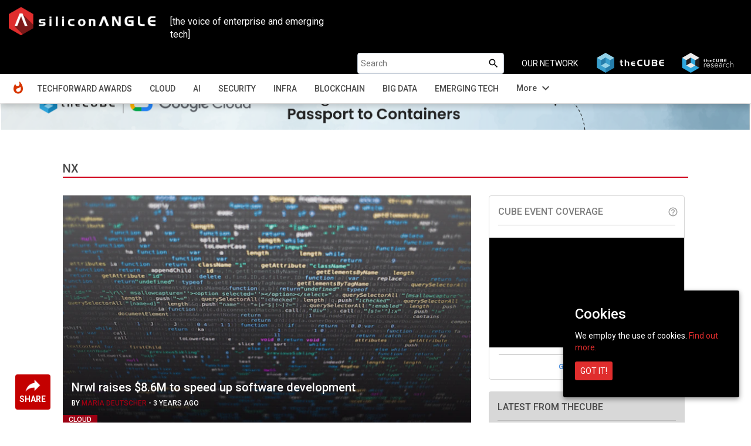

--- FILE ---
content_type: text/html; charset=UTF-8
request_url: https://siliconangle.com/tag/nx/
body_size: 17200
content:
<!doctype html>
<html class="no-js" lang="en-US" prefix="og: http://ogp.me/ns# fb: http://ogp.me/ns/fb#">
    <head>
        <meta charset="UTF-8">
                    <title>SiliconANGLE</title>
                <meta name="viewport" content="width=device-width, initial-scale=1">
        <link rel="pingback" href="https://siliconangle.com/xmlrpc.php" />
        <link rel="icon" href="https://d15shllkswkct0.cloudfront.net/wp-content/themes/siliconangle/img/favicon-SA.png">
        <link href="https://fonts.googleapis.com/css?family=Roboto:200,300,400,500,700" rel="stylesheet">
        <link href="https://fonts.googleapis.com/css?family=Dosis:400,700" rel="stylesheet">
        <link href="https://fonts.googleapis.com/icon?family=Material+Icons" rel="stylesheet">
        <link href="https://fonts.googleapis.com/css?family=Open+Sans:400,600,700,800&display=swap" rel="stylesheet">
        <link href="https://fonts.googleapis.com/css2?family=DM+Sans:ital,opsz,wght@0,9..40,100..1000;1,9..40,100..1000&family=Poppins:ital,wght@0,100;0,200;0,300;0,400;0,500;0,600;0,700;0,800;0,900;1,100;1,200;1,300;1,400;1,500;1,600;1,700;1,800;1,900&display=swap" rel="stylesheet">
        <script src='https://www.google.com/recaptcha/api.js'></script>
        <script src="//video.cube365.net/assets/javascripts/embed.js"></script>
                
        
<!-- This site is optimized with the Yoast SEO plugin v5.4.2 - https://yoast.com/wordpress/plugins/seo/ -->
<meta name="description" content="NX - SiliconANGLE"/>
<meta name="keywords" content=",SiliconANGLE,"/>
<link rel="canonical" href="https://siliconangle.com/tag/nx/" />
<meta property="og:locale" content="en_US" />
<meta property="og:type" content="object" />
<meta property="og:title" content="NX - SiliconANGLE" />
<meta property="og:description" content="NX - SiliconANGLE" />
<meta property="og:url" content="https://siliconangle.com/tag/nx/" />
<meta property="og:site_name" content="SiliconANGLE" />
<meta property="fb:app_id" content="1389668577790839" />
<meta property="og:image" content="https://d15shllkswkct0.cloudfront.net/wp-content/blogs.dir/1/files/2022/11/code.png" />
<meta property="og:image:secure_url" content="https://d15shllkswkct0.cloudfront.net/wp-content/blogs.dir/1/files/2022/11/code.png" />
<meta name="twitter:card" content="summary_large_image" />
<meta name="twitter:description" content="NX - SiliconANGLE" />
<meta name="twitter:title" content="NX - SiliconANGLE" />
<meta name="twitter:image" content="https://d15shllkswkct0.cloudfront.net/wp-content/blogs.dir/1/files/2022/11/code.png" />
<script type='application/ld+json'>{"@context":"http:\/\/schema.org","@type":"WebSite","@id":"#website","url":"https:\/\/siliconangle.com\/","name":"SiliconANGLE","potentialAction":{"@type":"SearchAction","target":"https:\/\/siliconangle.com\/?s={search_term_string}","query-input":"required name=search_term_string"}}</script>
<!-- / Yoast SEO plugin. -->

<link rel='dns-prefetch' href='//fonts.googleapis.com' />
<link rel='dns-prefetch' href='//maxcdn.bootstrapcdn.com' />
<link rel='dns-prefetch' href='//s.w.org' />
<link rel="alternate" type="application/rss+xml" title="SiliconANGLE &raquo; NX Tag Feed" href="https://siliconangle.com/tag/nx/feed/" />
		<script type="text/javascript">
			window._wpemojiSettings = {"baseUrl":"https:\/\/s.w.org\/images\/core\/emoji\/11\/72x72\/","ext":".png","svgUrl":"https:\/\/s.w.org\/images\/core\/emoji\/11\/svg\/","svgExt":".svg","source":{"concatemoji":"https:\/\/siliconangle.com\/wp-includes\/js\/wp-emoji-release.min.js?ver=4.9.22"}};
			!function(e,a,t){var n,r,o,i=a.createElement("canvas"),p=i.getContext&&i.getContext("2d");function s(e,t){var a=String.fromCharCode;p.clearRect(0,0,i.width,i.height),p.fillText(a.apply(this,e),0,0);e=i.toDataURL();return p.clearRect(0,0,i.width,i.height),p.fillText(a.apply(this,t),0,0),e===i.toDataURL()}function c(e){var t=a.createElement("script");t.src=e,t.defer=t.type="text/javascript",a.getElementsByTagName("head")[0].appendChild(t)}for(o=Array("flag","emoji"),t.supports={everything:!0,everythingExceptFlag:!0},r=0;r<o.length;r++)t.supports[o[r]]=function(e){if(!p||!p.fillText)return!1;switch(p.textBaseline="top",p.font="600 32px Arial",e){case"flag":return s([55356,56826,55356,56819],[55356,56826,8203,55356,56819])?!1:!s([55356,57332,56128,56423,56128,56418,56128,56421,56128,56430,56128,56423,56128,56447],[55356,57332,8203,56128,56423,8203,56128,56418,8203,56128,56421,8203,56128,56430,8203,56128,56423,8203,56128,56447]);case"emoji":return!s([55358,56760,9792,65039],[55358,56760,8203,9792,65039])}return!1}(o[r]),t.supports.everything=t.supports.everything&&t.supports[o[r]],"flag"!==o[r]&&(t.supports.everythingExceptFlag=t.supports.everythingExceptFlag&&t.supports[o[r]]);t.supports.everythingExceptFlag=t.supports.everythingExceptFlag&&!t.supports.flag,t.DOMReady=!1,t.readyCallback=function(){t.DOMReady=!0},t.supports.everything||(n=function(){t.readyCallback()},a.addEventListener?(a.addEventListener("DOMContentLoaded",n,!1),e.addEventListener("load",n,!1)):(e.attachEvent("onload",n),a.attachEvent("onreadystatechange",function(){"complete"===a.readyState&&t.readyCallback()})),(n=t.source||{}).concatemoji?c(n.concatemoji):n.wpemoji&&n.twemoji&&(c(n.twemoji),c(n.wpemoji)))}(window,document,window._wpemojiSettings);
		</script>
		<style type="text/css">
img.wp-smiley,
img.emoji {
	display: inline !important;
	border: none !important;
	box-shadow: none !important;
	height: 1em !important;
	width: 1em !important;
	margin: 0 .07em !important;
	vertical-align: -0.1em !important;
	background: none !important;
	padding: 0 !important;
}
</style>
<link rel='stylesheet' id='gforms_reset_css-css'  href='https://d15shllkswkct0.cloudfront.net/wp-content/plugins/gravityforms/css/formreset.min.css?ver=1.9.15' type='text/css' media='all' />
<link rel='stylesheet' id='gforms_formsmain_css-css'  href='https://d15shllkswkct0.cloudfront.net/wp-content/plugins/gravityforms/css/formsmain.min.css?ver=1.9.15' type='text/css' media='all' />
<link rel='stylesheet' id='gforms_ready_class_css-css'  href='https://d15shllkswkct0.cloudfront.net/wp-content/plugins/gravityforms/css/readyclass.min.css?ver=1.9.15' type='text/css' media='all' />
<link rel='stylesheet' id='gforms_browsers_css-css'  href='https://d15shllkswkct0.cloudfront.net/wp-content/plugins/gravityforms/css/browsers.min.css?ver=1.9.15' type='text/css' media='all' />
<link rel='stylesheet' id='avatar-manager-css'  href='https://d15shllkswkct0.cloudfront.net/wp-content/plugins/avatar-manager/assets/css/avatar-manager.min.css?ver=1.2.1' type='text/css' media='all' />
<link rel='stylesheet' id='cookie-consent-style-css'  href='https://d15shllkswkct0.cloudfront.net/wp-content/plugins/uk-cookie-consent/assets/css/style.css?ver=4.9.22' type='text/css' media='all' />
<link rel='stylesheet' id='wsl-widget-css'  href='https://d15shllkswkct0.cloudfront.net/wp-content/plugins/wordpress-social-login/assets/css/style.css?ver=4.9.22' type='text/css' media='all' />
<link rel='stylesheet' id='bootstrap-css'  href='https://d15shllkswkct0.cloudfront.net/wp-content/themes/siliconangle/css/bootstrap.css?ver=3.3.6' type='text/css' media='all' />
<link rel='stylesheet' id='owl-css-css'  href='https://d15shllkswkct0.cloudfront.net/wp-content/themes/siliconangle/css/owl.carousel.css?ver=2.2' type='text/css' media='all' />
<link rel='stylesheet' id='owl-theme-css-css'  href='https://d15shllkswkct0.cloudfront.net/wp-content/themes/siliconangle/css/owl.theme.default.min.css?ver=2.2' type='text/css' media='all' />
<link rel='stylesheet' id='style-css'  href='https://d15shllkswkct0.cloudfront.net/wp-content/themes/siliconangle/style.css?ver=1758271734' type='text/css' media='all' />
<link rel='stylesheet' id='mobile-css'  href='https://d15shllkswkct0.cloudfront.net/wp-content/themes/siliconangle/mobile.css?ver=1758271734' type='text/css' media='all' />
<link rel='stylesheet' id='jquery-ui-css'  href='https://d15shllkswkct0.cloudfront.net/wp-content/themes/siliconangle/css/jquery-ui-1.10.0.custom.css?ver=0.5' type='text/css' media='all' />
<link rel='stylesheet' id='Arimo-css'  href='//fonts.googleapis.com/css?family=Arimo:400,700&#038;subset=latin-ext' type='text/css' media='all' />
<link rel='stylesheet' id='OpenSans-css'  href='//fonts.googleapis.com/css?family=Open+Sans:400,700&#038;subset=latin-ext' type='text/css' media='all' />
<link rel='stylesheet' id='Source Sans Pro-css'  href='//fonts.googleapis.com/css?family=Source+Sans+Pro:400,600,700,900&#038;subset=latin-ext' type='text/css' media='all' />
<link rel='stylesheet' id='font-awesome-css'  href='https://maxcdn.bootstrapcdn.com/font-awesome/4.7.0/css/font-awesome.min.css?ver=4.7.0' type='text/css' media='all' />
<script type='text/javascript' src='https://d15shllkswkct0.cloudfront.net/wp-includes/js/jquery/jquery.js?ver=1.12.4'></script>
<script type='text/javascript' src='https://d15shllkswkct0.cloudfront.net/wp-includes/js/jquery/jquery-migrate.min.js?ver=1.4.1'></script>
<script type='text/javascript' src='https://d15shllkswkct0.cloudfront.net/wp-content/plugins/gravityforms/js/jquery.json.js?ver=1.9.15'></script>
<script type='text/javascript' src='https://d15shllkswkct0.cloudfront.net/wp-content/plugins/gravityforms/js/gravityforms.min.js?ver=1.9.15'></script>
<script type='text/javascript' src='https://d15shllkswkct0.cloudfront.net/wp-content/plugins/gravityforms/js/placeholders.jquery.min.js?ver=1.9.15'></script>
<script type='text/javascript' src='https://d15shllkswkct0.cloudfront.net/wp-content/plugins/avatar-manager/assets/js/avatar-manager.min.js?ver=1.2.1'></script>
<link rel='https://api.w.org/' href='https://siliconangle.com/wp-json/' />
<link rel="EditURI" type="application/rsd+xml" title="RSD" href="https://siliconangle.com/xmlrpc.php?rsd" />
<link rel="wlwmanifest" type="application/wlwmanifest+xml" href="https://d15shllkswkct0.cloudfront.net/wp-includes/wlwmanifest.xml" /> 
<meta name="generator" content="WordPress 4.9.22" />

		<!-- GA Google Analytics @ https://m0n.co/ga -->
		<script async src="https://www.googletagmanager.com/gtag/js?id=G-QPLHNT2ZSK"></script>
		<script>
			window.dataLayer = window.dataLayer || [];
			function gtag(){dataLayer.push(arguments);}
			gtag('js', new Date());
			gtag('config', 'G-QPLHNT2ZSK');
		</script>

	<link rel="alternate" type="application/rss+xml" title="SiliconANGLE Feed" href="https://siliconangle.com/feed/"/><link rel='https://github.com/WP-API/WP-API' href='https://siliconangle.com/wp-json' />
<style id="ctcc-css" type="text/css" media="screen">
				#catapult-cookie-bar {
					box-sizing: border-box;
					max-height: 0;
					opacity: 0;
					z-index: 99999;
					overflow: hidden;
					color: #ffffff;
					position: fixed;
					right: 20px;
					bottom: 6%;
					width: 300px;
					background-color: #000000;
				}
				#catapult-cookie-bar a {
					color: #e02d2d;
				}
				#catapult-cookie-bar .x_close span {
					background-color: #ffffff;
				}
				button#catapultCookie {
					background:#e02d2d;
					color: #ffffff;
					border: 0; padding: 6px 9px; border-radius: 3px;
				}
				#catapult-cookie-bar h3 {
					color: #ffffff;
				}
				.has-cookie-bar #catapult-cookie-bar {
					opacity: 1;
					max-height: 999px;
					min-height: 30px;
				}</style>	
	<!-- Woopra code starts here -->
	<script>
		(function(){
		var t,i,e,n=window,o=document,a=arguments,s="script",r=["config","track","identify","visit","push","call"],c=function(){var t,i=this;for(i._e=[],t=0;r.length>t;t++)(function(t){i[t]=function(){return i._e.push([t].concat(Array.prototype.slice.call(arguments,0))),i}})(r[t])};for(n._w=n._w||{},t=0;a.length>t;t++)n._w[a[t]]=n[a[t]]=n[a[t]]||new c;i=o.createElement(s),i.async=1,i.src="//static.woopra.com/js/w.js",e=o.getElementsByTagName(s)[0],e.parentNode.insertBefore(i,e)
		})("woopra");
		woopra.config({"app":"wordpress","domain":"siliconangle.com","download_tracking":false,"outgoing_tracking":false,"hide_campaign":false});
		woopra.track();
	</script>
	<!-- Woopra code ends here -->
	
        <meta name="google-site-verification" content="z1uV9Xh00rJHDW1mA8lV7MP97J2T6ZCwGaCTrww-Nvc" />
    </head>
    <body class="archive tag tag-nx tag-1585328 custom-background">
        <!--[if lt IE 8]>
            <p class="browserupgrade">You are using an <strong>outdated</strong> browser. Please <a href="http://browsehappy.com/">upgrade your browser</a> to improve your experience.</p>
        <![endif]-->
        <header class="sa-sticky">
            <nav class="navbar navbar-inverse">
                <div class="container-fluid">
                    <div class="row">
                        <div class="col-xs-12 hide_on_mobile hide_on_tablet">
                            <a href="https://siliconangle.com" class="navbar-brand" style="margin:10px">
                                <img class="img-responsive sa-logo-home" src="https://d15shllkswkct0.cloudfront.net/wp-content/themes/siliconangle/img/SA-web-logo-300x58.png" alt="Siliconangle">
                            </a>
                            <div class="col-xs-6 col-md-3" style="color:#FFF;margin-top:2.6rem;font-size: 1.6rem;font-family: 'Roboto';">[the voice of enterprise and emerging tech]</div>
                            <ul class="navbar-nav navbar-right list-unstyled">
                                <li id="searchbox"><form autocomplete="off" role="search" method="get" class="search-form" action="https://siliconangle.com/">	
	<input type="search" class="search-field" placeholder="Search" value="" name="s" />
	
	<button type="submit"><span class="screen-reader-text"><i class="material-icons search-icon">search</i></span></button>
</form></li>
                                <li class="our-network"><span>OUR NETWORK</span></li>
                                <li>
                                    <a href="https://www.thecube.net" target="_blank">
                                        <img class="network-logo" src="https://s3.us-west-2.amazonaws.com/cube365-prod/related-content/e810e50d-1091-4ce3-9cc2-0232848a8d60.png">
                                    </a>
                                </li>
                                <li>
                                    <a href="https://thecuberesearch.com" target="_blank">
                                        <img class="network-logo" src="https://s3.us-west-2.amazonaws.com/cube365-prod/related-content/04ae65c6-92d8-4203-904e-2ee935b71f1f.png">
                                    </a>
                                </li>
                            </ul>
                        </div>
                        <div class="col-md-12 navwrapper">
                            <div class="navbar-header">
                                <button type="button" id="header-dropdown" class="navbar-toggle" data-toggle="collapse" data-target="#sa-header-navbar-collapse-home">
                                    <i class="material-icons menu-list" style="color: #ffffff;font-size: 26px;bottom: 5px;position: relative;">menu</i>
                                </button>

                                <a href="https://siliconangle.com" class="navbar-brand hidden-md hidden-lg">
                                    <img class="img-responsive sa-logo-home" src="https://d15shllkswkct0.cloudfront.net/wp-content/themes/siliconangle/img/SA-web-logo-300x58.png" alt="Siliconangle">
                                </a>
                                <ul style="list-style: none;height: 0px;" class="hide_on_dsktp">
                                
                                    <li class="header-acc-parent clearfix">
                                        <i class="material-icons blank_avatar" data-target="#signupModal" type="button" data-toggle="modal" style="cursor:pointer;">account_circle</i>
                                    </li>
                                                                </ul>
                            </div>
                            <div id="sa-header-navbar-collapse-home" class="collapse navbar-collapse">
                                <ul class="navbar-nav navbar-right list-unstyled hide_on_dsktp">
                                    <li id="searchbox"><form autocomplete="off" role="search" method="get" class="search-form" action="https://siliconangle.com/">	
	<input type="search" class="search-field" placeholder="Search" value="" name="s" />
	
	<button type="submit"><span class="screen-reader-text"><i class="material-icons search-icon">search</i></span></button>
</form></li>
                                </ul> 
                                <div class="menu-header-menu-container"><ul id="menu-header-menu" class="nav navbar-nav"><li id="menu-item-456674" class="sa-header-logo menu-item menu-item-type-custom menu-item-object-custom menu-item-home menu-item-456674"><a title="Home" href="http://siliconangle.com">Home</a></li>
<li id="menu-item-695163" class="menu-item menu-item-type-post_type menu-item-object-page menu-item-695163"><a title="TechForward Awards" href="https://siliconangle.com/awards/">TechForward Awards</a></li>
<li id="menu-item-456675" class="menu-item menu-item-type-custom menu-item-object-custom menu-item-has-children menu-item-456675 dropdown"><a title="Cloud" href="https://siliconangle.com/category/cloud" data-toggle="dropdown" class="dropdown-toggle" aria-haspopup="true">Cloud <span class="caret"></span></a>
<ul role="menu" class=" dropdown-menu">
	<li id="menu-item-518643" class="menu-item menu-item-type-custom menu-item-object-custom menu-item-518643"><a title="Cloud Native" href="https://siliconangle.com/category/cloud/cloud-native-3/">Cloud Native</a></li>
</ul>
</li>
<li id="menu-item-463349" class="menu-item menu-item-type-custom menu-item-object-custom menu-item-463349"><a title="AI" href="https://siliconangle.com/category/ai">AI</a></li>
<li id="menu-item-456679" class="menu-item menu-item-type-custom menu-item-object-custom menu-item-456679"><a title="Security" href="https://siliconangle.com/category/security">Security</a></li>
<li id="menu-item-456682" class="menu-item menu-item-type-custom menu-item-object-custom menu-item-456682"><a title="Infra" href="https://siliconangle.com/category/infrastructure">Infra</a></li>
<li id="menu-item-456678" class="menu-item menu-item-type-custom menu-item-object-custom menu-item-456678"><a title="Blockchain" href="https://siliconangle.com/category/blockchain">Blockchain</a></li>
<li id="menu-item-456681" class="menu-item menu-item-type-custom menu-item-object-custom menu-item-456681"><a title="Big Data" href="https://siliconangle.com/category/big-data">Big Data</a></li>
<li id="menu-item-456684" class="menu-item menu-item-type-custom menu-item-object-custom menu-item-456684"><a title="Emerging Tech" href="https://siliconangle.com/category/emerging-tech">Emerging Tech</a></li>
<li id="menu-item-456680" class="hide additions-nav-items menu-item menu-item-type-custom menu-item-object-custom menu-item-456680"><a title="Policy" href="https://siliconangle.com/category/policy">Policy</a></li>
<li id="menu-item-456683" class="hide additions-nav-items menu-item menu-item-type-custom menu-item-object-custom menu-item-456683"><a title="Apps" href="https://siliconangle.com/category/apps-2">Apps</a></li>
<li id="menu-item-456677" class="hide additions-nav-items menu-item menu-item-type-custom menu-item-object-custom menu-item-456677"><a title="Iot" href="https://siliconangle.com/category/iot">Iot</a></li>
<li id="menu-item-456685" class="hide additions-nav-items menu-item menu-item-type-custom menu-item-object-custom menu-item-456685"><a title="Women In Tech" href="https://siliconangle.com/category/women-in-tech">Women In Tech</a></li>
<li id="menu-item-456686" class="hide additions-nav-items menu-item menu-item-type-custom menu-item-object-custom menu-item-456686"><a title="theCUBE Research" href="https://siliconangle.com/category/wikibon">theCUBE Research</a></li>
<li id="menu-item-456687" class="hide additions-nav-items menu-item menu-item-type-custom menu-item-object-custom menu-item-456687"><a title="Special Reports" href="https://siliconangle.com/special-reports">Special Reports</a></li>
<li id="menu-item-456688" class="hide additions-nav-items menu-item menu-item-type-custom menu-item-object-custom menu-item-456688"><a title="Video Exclusives" href="https://siliconangle.com/tag/video-exclusive">Video Exclusives</a></li>
<li id="menu-item-456689" class="hide additions-nav-items menu-item menu-item-type-custom menu-item-object-custom menu-item-456689"><a title="CUBE SPECIAL FEATURES" href="https://siliconangle.com/people/">CUBE SPECIAL FEATURES</a></li>
<li id="menu-item-589499" class="hide additions-nav-items menu-item menu-item-type-custom menu-item-object-custom menu-item-589499"><a title="RECENT CUBE EVENTS" href="https://siliconangle.com/events">RECENT CUBE EVENTS</a></li>
<li id="menu-item-668660" class="hide additions-nav-items menu-item menu-item-type-custom menu-item-object-custom menu-item-668660"><a title="AWARDS" target="_blank" href="https://www.thecube.net/awards">AWARDS</a></li>
</ul></div>                            </div>  
                        </div>
                    </div>
                </div>
            </nav>
            <div class="sa-sub-menu-parent">
                <div class="container-fluid">
                    <div class="row">
                        <div class="col-md-12">
                            <div class="sa-sub-menu">
                            </div>
                        </div>
                    </div>
                </div>
            </div>
        </header>
        
        <div id="sa-box-parent" class="container-fluid">
        	<div class="box row">
                <div class="col-xs-12 eventBanner" style=""> 
                                            <div id="top-banners" class="col-xs-12 hide">
                            <div id="top-banners-carousel" class="owl-carousel owl-theme">
                                                                        <div class="item">
                                            <a href="https://www.thecube.net/events/nyse/ai-factories-data-centers-of-the-future?utm_source=social&utm_medium=medium&utm_campaign=SAbanner" target="_blank">
                                                <img class="hidden-xs" src="https://d15shllkswkct0.cloudfront.net/wp-content/blogs.dir/1/files/2025/09/SAM_ad_banner_watch_now_on_demand-7.png">
                                                                                                    <img class="visible-xs" src="https://d15shllkswkct0.cloudfront.net/wp-content/blogs.dir/1/files/2025/09/SAM_ad_square_watch_on_demand-7.png">
                                                                                            </a>
                                        </div>
                                                                            <div class="item">
                                            <a href="https://www.thecube.net/events/hpe/unleash-ai-2025-momentum-series?utm_source=social&utm_medium=medium&utm_campaign=SAbanner" target="_blank">
                                                <img class="hidden-xs" src="https://d15shllkswkct0.cloudfront.net/wp-content/blogs.dir/1/files/2025/12/SAM_ad_banner_with-date.png">
                                                                                                    <img class="visible-xs" src="https://d15shllkswkct0.cloudfront.net/wp-content/blogs.dir/1/files/2025/12/SAM_ad_square.png">
                                                                                            </a>
                                        </div>
                                                                            <div class="item">
                                            <a href="https://www.thecube.net/events/google/passport-to-containers?utm_source=social&utm_medium=medium&utm_campaign=SAbanner" target="_blank">
                                                <img class="hidden-xs" src="https://d15shllkswkct0.cloudfront.net/wp-content/blogs.dir/1/files/2025/12/SAM-ad_Banner.png">
                                                                                                    <img class="visible-xs" src="https://d15shllkswkct0.cloudfront.net/wp-content/blogs.dir/1/files/2025/12/SAM-ad_square.png">
                                                                                            </a>
                                        </div>
                                                                </div>
                        </div>
                                                        </div><div class="col-xs-12 sa_banner">
		<div class="col-xs-12 col-md-10 col-md-offset-1">
	<div class="row content-alignment">
		<div class="col-xs-12" style="padding: 0px;">
			<div class="tag_page_title"style="position: relative;">
						<div class="clearfix section_name">
				<span style="">NX</span>
							</div>
			</div>
		</div>
		
		</div>
	</div>
</div>
<div class="col-md-1 col-xs-12">
    <div class="m_social-icon-container"><div class="dropup"><button class="btn dropdown-toggle" type="button" data-toggle="dropdown"><img class="sa-share" src="https://d15shllkswkct0.cloudfront.net/wp-content/themes/siliconangle/img/share.png"><span class="sa-share-text">SHARE</span></button><ul class="dropdown-menu social-sharing"><li><a class="popupIntent twitter-share" data-label="Social Sharing" data-href="http://twitter.com/intent/tweet?text=SiliconANGLE%20%7C%20Extracting%20signal%20from%20noise.&url=https://siliconangle.com/tag/nx/&via=SiliconANGLE"></a></li><li><a class="popupIntent linkedin-share" data-label="Social Sharing" data-href="http://www.linkedin.com/shareArticle?mini=true&url=https://siliconangle.com/tag/nx/&title= SiliconANGLE%20%7C%20Extracting%20signal%20from%20noise."></a></li><li><a class="popupIntent facebook-share" data-label="Social Sharing" data-href="http://www.facebook.com/sharer.php?u=https://siliconangle.com/tag/nx/&t=SiliconANGLE%20%7C%20Extracting%20signal%20from%20noise."></a></li><li><a class="popupIntent flipboard-share" data-label="Social Sharing" data-href="https://share.flipboard.com/bookmarklet/popout?v=2&title=SiliconANGLE%20%7C%20Extracting%20signal%20from%20noise.&url=https://siliconangle.com/tag/nx/"></a></li><li><a class="popupIntent threads-share" data-label="Social Sharing" data-href="https://threads.net/intent/post?text=SiliconANGLE%20%7C%20Extracting%20signal%20from%20noise. https://siliconangle.com/tag/nx/"></a></li><li><a class="popupIntent bluesky-share" data-label="Social Sharing" data-href="https://bsky.app/intent/compose?text=SiliconANGLE%20%7C%20Extracting%20signal%20from%20noise. https://siliconangle.com/tag/nx/"></a></li><li><input class="copy-permalink" value="https://siliconangle.com/tag/nx/"><a class="link-share" title="Copy Link" data-label="Social Sharing"></a></li></ul></div></div><div class="social-icon-container hide"><ul class="list-unstyled social-sharing"><li><a class="popupIntent twitter-share" data-label="Social Sharing" data-href="http://twitter.com/intent/tweet?text=SiliconANGLE%20%7C%20Extracting%20signal%20from%20noise.&url=https://siliconangle.com/tag/nx/&via=SiliconANGLE"></a></li><li><a class="popupIntent linkedin-share" data-label="Social Sharing" data-href="http://www.linkedin.com/shareArticle?mini=true&url=https://siliconangle.com/tag/nx/&title= SiliconANGLE%20%7C%20Extracting%20signal%20from%20noise."></a></li><li><a class="popupIntent facebook-share" data-label="Social Sharing" data-href="http://www.facebook.com/sharer.php?u=https://siliconangle.com/tag/nx/&t=SiliconANGLE%20%7C%20Extracting%20signal%20from%20noise."></a></li><li><a class="popupIntent flipboard-share" data-label="Social Sharing" data-href="https://share.flipboard.com/bookmarklet/popout?v=2&title=SiliconANGLE%20%7C%20Extracting%20signal%20from%20noise.&url=https://siliconangle.com/tag/nx/"></a></li><li><a class="popupIntent threads-share" data-label="Social Sharing" data-href="https://threads.net/intent/post?text=SiliconANGLE%20%7C%20Extracting%20signal%20from%20noise. https://siliconangle.com/tag/nx/"></a></li><li><a class="popupIntent bluesky-share" data-label="Social Sharing" data-href="https://bsky.app/intent/compose?text=SiliconANGLE%20%7C%20Extracting%20signal%20from%20noise. https://siliconangle.com/tag/nx/"></a></li><li><input class="copy-permalink" value="https://siliconangle.com/tag/nx/"><a class="link-share" title="Copy Link" data-label="Social Sharing"></a></li></ul></div></div>
<div class="col-md-10 col-xs-12 content-div">
	<div class="row content-alignment">
		<main class="col-md-8 col-xs-12 main-content" id="more-page">
						<div class="col-xs-12 featured-report-post-div">
				<div class="col-xs-12 featured-report-post"><div class="col-xs-12 post-thumbnail"><div class="image-16by9" style="background: linear-gradient(180deg, rgba(0,0,0,0) 0%, #000000 100%);"><a href="https://siliconangle.com/2022/11/17/nrwl-raises-8-6m-speed-software-development/"><img class="wp-post-image"src="https://d15shllkswkct0.cloudfront.net/wp-content/blogs.dir/1/files/2022/11/code.png" style="opacity:0.7;"></a><span class="flag">CLOUD</span><div class="col-xs-12 post-content" style="position:absolute;bottom:20px;"><a href="https://siliconangle.com/2022/11/17/nrwl-raises-8-6m-speed-software-development/"><h3 class="post-title"> Nrwl raises $8.6M to speed up software development</h3></a><p class="post-meta"><span> BY </span><a href="https://siliconangle.com/author/chi22/"><span class="author">MARIA DEUTSCHER</span></a><span> - </span>3 YEARS AGO</p></div></div></div></div>  
			</div>
						<div class="">
			<style type="text/css">.alm-btn-wrap .alm-load-more-btn{font-size:15px;font-weight:600;width:auto;height:42px;line-height:42px;background:#ed7070;color:#fff;border:none;border-radius:3px;margin:0 0 4px;padding:0 20px;display:inline-block;position:relative;-webkit-transition:padding .25s ease-in-out,width .25s ease-in-out;transition:padding .25s ease-in-out,width .25s ease-in-out;text-align:center;text-decoration:none;-webkit-appearance:none;-moz-appearance:none;appearance:none;-webkit-user-select:none;-moz-user-select:none;-ms-user-select:none;user-select:none;cursor:pointer}.alm-btn-wrap .alm-load-more-btn:hover{background-color:#e06464;color:#fff;text-decoration:none}.alm-btn-wrap .alm-load-more-btn:active{-webkit-box-shadow:inset 0 2px 1px rgba(0,0,0,.1);box-shadow:inset 0 2px 1px rgba(0,0,0,.1);text-decoration:none}.alm-btn-wrap .alm-load-more-btn:active,.alm-btn-wrap .alm-load-more-btn:focus{outline:0}.alm-btn-wrap .alm-load-more-btn.loading{padding-left:44px}.alm-btn-wrap .alm-load-more-btn.done{cursor:default;opacity:.2;background-color:#ed7070;outline:0!important;-webkit-box-shadow:none!important;box-shadow:none!important}.alm-btn-wrap .alm-load-more-btn.done:before,.alm-btn-wrap .alm-load-more-btn:before{background:0 0;width:0}.alm-btn-wrap .alm-load-more-btn.loading:before{background:#fff url(https://d15shllkswkct0.cloudfront.net/wp-content/plugins/ajax-load-more/core/img/ajax-loader.gif) no-repeat center center;width:30px;height:30px;margin:6px;border-radius:2px;display:inline-block;z-index:0;content:'';position:absolute;left:0;top:0;overflow:hidden;-webkit-transition:width .5s ease-in-out;transition:width .5s ease-in-out}.alm-btn-wrap,.alm-masonry{display:block;overflow:hidden;clear:both}.alm-btn-wrap{text-align:center;padding:10px 0 25px}.ajax-load-more-wrap.blue .alm-load-more-btn{background-color:#0081bf}.ajax-load-more-wrap.blue .alm-load-more-btn.done,.ajax-load-more-wrap.blue .alm-load-more-btn:hover{background-color:#0073aa}.ajax-load-more-wrap.green .alm-load-more-btn{background-color:#6fca68}.ajax-load-more-wrap.green .alm-load-more-btn.done,.ajax-load-more-wrap.green .alm-load-more-btn:hover{background-color:#64b95e}.ajax-load-more-wrap.red .alm-load-more-btn{background-color:#ca4b4b}.ajax-load-more-wrap.red .alm-load-more-btn.done,.ajax-load-more-wrap.red .alm-load-more-btn:hover{background-color:#b13b3b}.ajax-load-more-wrap.purple .alm-load-more-btn{background-color:#a86bb9}.ajax-load-more-wrap.purple .alm-load-more-btn.done,.ajax-load-more-wrap.purple .alm-load-more-btn:hover{background-color:#9963a8}.ajax-load-more-wrap.grey .alm-load-more-btn{background-color:#888}.ajax-load-more-wrap.grey .alm-load-more-btn.done,.ajax-load-more-wrap.grey .alm-load-more-btn:hover{background-color:#777}.ajax-load-more-wrap.white .alm-load-more-btn{background-color:#fff;color:#666;border:1px solid #efefef}.ajax-load-more-wrap.white .alm-load-more-btn.done,.ajax-load-more-wrap.white .alm-load-more-btn:hover{background-color:#efefef;color:#333}.ajax-load-more-wrap.white .alm-load-more-btn.done{border-color:#fff}.ajax-load-more-wrap.infinite .alm-load-more-btn{width:100%;background-color:transparent!important;background-position:center center;background-repeat:no-repeat;background-image:url(https://d15shllkswkct0.cloudfront.net/wp-content/plugins/ajax-load-more/core/img/spinner.gif);border:none!important;opacity:0;-webkit-transition:opacity .25s ease;transition:opacity .25s ease;-webkit-box-shadow:none!important;box-shadow:none!important;overflow:hidden;text-indent:-9999px;cursor:default!important;outline:0!important}.ajax-load-more-wrap.infinite .alm-load-more-btn:before{display:none!important}.ajax-load-more-wrap.infinite .alm-load-more-btn:active{-webkit-box-shadow:none;box-shadow:none}.ajax-load-more-wrap.infinite .alm-load-more-btn.done{opacity:0}.ajax-load-more-wrap.infinite .alm-load-more-btn.loading{opacity:1}.ajax-load-more-wrap.infinite.skype .alm-load-more-btn{background-image:url(https://d15shllkswkct0.cloudfront.net/wp-content/plugins/ajax-load-more/core/img/spinner-skype.gif)}.ajax-load-more-wrap.infinite.ring .alm-load-more-btn{background-image:url(https://d15shllkswkct0.cloudfront.net/wp-content/plugins/ajax-load-more/core/img/spinner-ring.gif)}.ajax-load-more-wrap.infinite.fading-blocks .alm-load-more-btn{background-image:url(https://d15shllkswkct0.cloudfront.net/wp-content/plugins/ajax-load-more/core/img/loader-fading-blocks.gif)}.ajax-load-more-wrap.infinite.fading-circles .alm-load-more-btn{background-image:url(https://d15shllkswkct0.cloudfront.net/wp-content/plugins/ajax-load-more/core/img/loader-fading-circles.gif)}.ajax-load-more-wrap.infinite.chasing-arrows .alm-load-more-btn{background-image:url(https://d15shllkswkct0.cloudfront.net/wp-content/plugins/ajax-load-more/core/img/spinner-chasing-arrows.gif)}.alm-listing{margin:0;padding:0}.alm-listing .alm-paging-content>li,.alm-listing .alm-reveal>li,.alm-listing>li{background:0 0;margin:0 0 30px;padding:0 0 0 170px;overflow:hidden;position:relative;list-style:none}.alm-listing .alm-paging-content>li.no-img,.alm-listing .alm-reveal>li.no-img,.alm-listing>li.no-img{padding:0}.alm-listing .alm-paging-content>li p,.alm-listing .alm-reveal>li p,.alm-listing>li p{margin:0}.alm-listing .alm-paging-content>li h3,.alm-listing .alm-reveal>li h3,.alm-listing>li h3{margin:0 0 10px}.alm-listing .alm-paging-content>li img,.alm-listing .alm-reveal>li img,.alm-listing>li img{position:absolute;left:0;top:0;border-radius:2px}</style><div id="ajax-load-more" class="ajax-load-more-wrap"  data-alm-id="" data-canonical-url="https://siliconangle.com/tag/nx/" data-slug="nx" data-post-id="1585328" ><ul class="alm-listing alm-ajax" data-repeater="default" data-post-type="post" data-category-not-in="1591441" data-tag="nx" data-post-not-in="598735" data-post-status="" data-order="DESC" data-orderby="date" data-offset="0" data-posts-per-page="12" data-scroll="false" data-pause="false" data-button-label="See More" data-transition="fade" data-images-loaded="false"></ul><div class="alm-btn-wrap" style="visibility: hidden;"><button class="alm-load-more-btn more" rel="next">See More</button></div></div>            </div>
        </main>
	    <aside class="col-md-4 col-xs-12 sidebar-content">
	    	        		<div class="sidebar">
	                    <div id="secondary" class="widget-area" >
        <aside id="text-130" class="widget widget_text">			<div class="textwidget"><div id="cube-live-feed" class="row"><div class="col-xs-12"><div class="cube-live-feed-content"><h5 class="text-left es-heading"><a href="https://siliconangle.com/category/cube-event-coverage/"><span >CUBE EVENT COVERAGE</span>&nbsp;&nbsp;</a><i class="material-icons help-outline" title="TheCUBE, SiliconANGLE Media's livestreaming studio, interviews executives and other thought leaders at enterprise and emerging tech conferences and events around the world. Events or segments that are sponsored are clearly disclosed in each segment." style="float:right">help_outline</i></h5><hr class="separator"><div class="row"><div id="cube-feed-embed" class="col-xs-12"><div align="center"><i class="fa fa-circle-o-notch fa-spin fa-fw"></i></div></div></div></div></div></div></div>
		</aside><aside id="text-134" class="widget widget_text">			<div class="textwidget"><div id="latest-from-thecube"><div class="row latest_from_thecube_div"><div class="col-xs-12"><div class="col-xs-12 latest_from_thecube_content"><div class="col-xs-12"><h5 class="text-left es-heading"><a href=https://siliconangle.com/category/cube-event-coverage/><span>LATEST FROM THECUBE</span></a></h5><hr class="separator"></div><div class="col-xs-12 latest_from_thecube"><a href=https://siliconangle.com/2026/01/16/retail-automation-meets-ai-era-airetailtrailblazers/><span>13 signals shaping the race to real-time retail: AI & Retail Trailblazers interview series insights</span></a></div><div class="col-xs-12 latest_from_thecube"><a href=https://siliconangle.com/2026/01/15/dell-cio-enterprise-scale-transformation-aifactoriesdatacenters/><span>Dell CIO on moving enterprise transformation from pilots to scale</span></a></div><div class="col-xs-12 latest_from_thecube"><a href=https://siliconangle.com/2026/01/15/continuous-systems-vast-data-enterprise-ai-scale-vastkeymoments/><span>Vast positions its AI operating system for continuous, data-driven AI</span></a></div><div class="col-xs-12 latest_from_thecube"><a href=https://siliconangle.com/2026/01/13/ai-agent-guardrails-enterprise-risk-goes-agentic-rubrikresilience/><span>As enterprise risk rises, AI agent control is cast as critical infrastructure</span></a></div><div class="col-xs-12 latest_from_thecube"><a href=https://siliconangle.com/2026/01/09/cybersecurity-resilience-takes-center-stage-thecube-rsac26/><span>Cybersecurity resilience takes center stage at RSAC 2026, with theCUBE reporting live</span></a></div></div></div></div><div class="row latest-from-thecube-see-more-div"><div align="center"><i class="fa fa-circle-o-notch fa-spin fa-fw hide"></i></div></div></div></div>
		</aside><aside id="text-136" class="widget widget_text">			<div class="textwidget"><div><div id="special-report" class="row"><div class="col-xs-12"><div class="col-xs-12 special-report-div"><div class="breaking-analysis-title-background"><img src="https://d15shllkswkct0.cloudfront.net/wp-content/themes/siliconangle/img/dave-breaking-analysis.png"></div><div class="col-xs-12 special-report-title hide"><div class="col-xs-10" style="text-align:left;"><a href="https://siliconangle.com/tag/breaking-analysis/" style="color:#FFFFFF;"><span></span><span>DIVE INTO DAVE VELLANTE’S BREAKING ANALYSIS SERIES</span></a></div><i class="col-xs-2 material-icons help-outline" title="" style="font-size: 16px !important;color:#FFFFFF;">help_outline</i><hr class="col-xs-12" style="border-top: 1px solid #FFFFFF;width: 82%;left: 15px;"></div><div class="col-xs-12 breaking-analysis-content"><div class="col-xs-12 special-report-posts"><a href=https://siliconangle.com/2026/01/10/nvidia-resets-economics-ai-factories/ class="col-xs-8" style="padding-left:0;"><span>Nvidia resets the economics of AI factories, again</span></a><img class="col-xs-4" src=https://d15shllkswkct0.cloudfront.net/wp-content/blogs.dir/1/files/2026/01/jensences2026.png></div><div class="col-xs-12 special-report-posts"><a href=https://siliconangle.com/2025/12/21/nvidia-maintains-moat-gemini-wont-kill-openai/><span>Why Nvidia maintains its moat and Gemini won’t kill OpenAI</span></a></div><div class="col-xs-12 special-report-posts"><a href=https://siliconangle.com/2025/12/14/grading-2025-enterprise-technology-predictions/><span>Grading our 2025 enterprise technology predictions</span></a></div><div class="col-xs-12 special-report-posts"><a href=https://siliconangle.com/2025/12/08/worker-bee-agi-aws-betting-practical-agents-not-messiah-agi/><span>Worker-bee AGI: Why AWS is betting on practical agents, not 'messiah AGI'</span></a></div><div class="col-xs-12 special-report-posts"><a href=https://siliconangle.com/2025/11/22/resetting-gpu-depreciation-ai-factories-bend-dont-break-useful-life-assumptions/><span>Resetting GPU depreciation: Why AI factories bend, but don’t break, useful life assumptions</span></a></div></div></div></div><div class="col-xs-12 hidden-xs" style="margin-top:20px;"><div id="side-banners" class="col-xs-12">
                            <div id="side-banners-carousel" class= "owl-carousel owl-theme"><div class="item">
                            		<a href="https://www.thecube.net/events/nyse/ai-factories-data-centers-of-the-future?utm_source=social&utm_medium=medium&utm_campaign=SAbanner" target="_blank">
                                		<img src="https://d15shllkswkct0.cloudfront.net/wp-content/blogs.dir/1/files/2025/09/SAM_ad_square_watch_on_demand-7.png">
		                            </a>
		                        </div><div class="item">
                            		<a href="https://www.thecube.net/events/hpe/unleash-ai-2025-momentum-series?utm_source=social&utm_medium=medium&utm_campaign=SAbanner" target="_blank">
                                		<img src="https://d15shllkswkct0.cloudfront.net/wp-content/blogs.dir/1/files/2025/12/SAM_ad_square.png">
		                            </a>
		                        </div><div class="item">
                            		<a href="https://www.thecube.net/events/google/passport-to-containers?utm_source=social&utm_medium=medium&utm_campaign=SAbanner" target="_blank">
                                		<img src="https://d15shllkswkct0.cloudfront.net/wp-content/blogs.dir/1/files/2025/12/SAM-ad_square.png">
		                            </a>
		                        </div><div class="item">
                            		<a href="https://www.rsaconference.com/usa?utm_source=mb-thecube&utm_medium=display&utm_campaign=banner-us202?utm_source=social&utm_medium=medium&utm_campaign=SAbanner" target="_blank">
                                		<img src="https://d15shllkswkct0.cloudfront.net/wp-content/blogs.dir/1/files/2026/01/DISCOUNT_2160x2160.jpg">
		                            </a>
		                        </div>	</div>
            			</div></div>
</div>
		</aside><aside id="text-140" class="widget widget_text">			<div class="textwidget"><div id="newsletter-btn"><div class="row"><div class="col-xs-12 newsletter-btn-div"><div class="col-xs-12"><h5 class="text-left es-heading"><span >Sign Up for Our Weekly Newsletter</span></h5><hr class="separator"></div><div class="col-xs-12" id="newsletter-btn-wrapper" ><a href="/newsletter"><button id="newsletter-btn-subscribe">SUBSCRIBE</button></a></div></div></div></div>
</div>
		</aside><aside id="text-133" class="widget widget_text">			<div class="textwidget"><div id="upcoming-events"><div class="row"><div class="col-xs-12"><div class="col-xs-12 upcoming-events-div"><div class="col-xs-12"><h5 class="text-left es-heading"><a href="https://www.thecube.net/events"><span >UPCOMING CUBE EVENTS</span></a><span></span></h5><hr class="separator"></div><div class="col-xs-12"><div align="center"><i class="fa fa-circle-o-notch fa-spin fa-fw"></i></div><div class="row ui_inner"></div><div class="see-more upcoming-events hide"><button id="upcoming-see-more">SEE MORE</button></div></div></div></div></div></div>
		</aside><aside id="text-139" class="widget widget_text">			<div class="textwidget"><div id="sa-events"><div class="row"><div class="col-xs-12"><div class="col-xs-12 sa-events-div"><div class="col-xs-12"><a href="https://siliconangle.com/events"><h5 class="text-left es-heading">RECENT CUBE EVENTS</h5></a><hr class="separator"></div><div class="col-md-12 col-sm-6 col-xs-12 each-sa-event"><div class="col-md-4 col-sm-12 col-xs-5"><div class="image-16by9"><a href="https://siliconangle.com/tag/ces26eventpage/" target="_blank"><img src="https://d15shllkswkct0.cloudfront.net/wp-content/blogs.dir/1/files/2026/01/CES-2026-Hero-PNG.png" alt=""></a></div></div><div class="col-md-8 col-sm-12 col-xs-7"><a href="https://siliconangle.com/tag/ces26eventpage/" target="_blank"><h5 class="event-name">CES 2026</h5></a></div></div><div class="col-md-12 col-sm-6 col-xs-12 each-sa-event"><div class="col-md-4 col-sm-12 col-xs-5"><div class="image-16by9"><a href="https://siliconangle.com/tag/awsreinvent25eventpage/" target="_blank"><img src="https://d15shllkswkct0.cloudfront.net/wp-content/blogs.dir/1/files/2025/11/AWS-reInvent-2025-hero-image.png" alt=""></a></div></div><div class="col-md-8 col-sm-12 col-xs-7"><a href="https://siliconangle.com/tag/awsreinvent25eventpage/" target="_blank"><h5 class="event-name">AWS re:Invent 2025</h5></a></div></div><div class="col-md-12 col-sm-6 col-xs-12 each-sa-event"><div class="col-md-4 col-sm-12 col-xs-5"><div class="image-16by9"><a href="https://siliconangle.com/tag/microsoftignite25eventpage/" target="_blank"><img src="https://d15shllkswkct0.cloudfront.net/wp-content/blogs.dir/1/files/2025/11/Microsoft-Ignite-2025-hero.png" alt=""></a></div></div><div class="col-md-8 col-sm-12 col-xs-7"><a href="https://siliconangle.com/tag/microsoftignite25eventpage/" target="_blank"><h5 class="event-name">Microsoft Ignite 2025</h5></a></div></div><div class="col-md-12 col-sm-6 col-xs-12 each-sa-event"><div class="col-md-4 col-sm-12 col-xs-5"><div class="image-16by9"><a href="https://siliconangle.com/tag/supercomputing25eventpage/" target="_blank"><img src="https://d15shllkswkct0.cloudfront.net/wp-content/blogs.dir/1/files/2025/11/c27c6e1a-dd9d-450c-93cd-80e2bb84bb71.jpeg" alt=""></a></div></div><div class="col-md-8 col-sm-12 col-xs-7"><a href="https://siliconangle.com/tag/supercomputing25eventpage/" target="_blank"><h5 class="event-name">SC25</h5></a></div></div><div class="col-md-12 col-sm-6 col-xs-12 each-sa-event"><div class="col-md-4 col-sm-12 col-xs-5"><div class="image-16by9"><a href="https://siliconangle.com/tag/refresh25eventpage/" target="_blank"><img src="https://d15shllkswkct0.cloudfront.net/wp-content/blogs.dir/1/files/2025/11/hero3-1.png" alt=""></a></div></div><div class="col-md-8 col-sm-12 col-xs-7"><a href="https://siliconangle.com/tag/refresh25eventpage/" target="_blank"><h5 class="event-name">Refresh North America 2025</h5></a></div></div></div></div></div>
</div>
		</aside>    </div>
	            </div>
        		    </aside>
    </div>
</div>	
<div class="col-md-1 col-xs-12"></div>
			</div>
		</div>
        <footer id= "sa-footer" class="container-fluid">
        	<div class="hidden-md hidden-lg">
				<div align="center" class="sa-footer-logo">
					<a href="https://siliconangle.com">
						<img src="https://d15shllkswkct0.cloudfront.net/wp-content/themes/siliconangle/img/favicon-SA.png" alt="siliconangle-logo">
					</a>
				</div>
			</div>
        	<div class="row">
        		<div class="col-md-10 col-md-offset-1 footer-container-wrapper">
        			<div class="footer-container">
			        	<nav class="navbar navbar-default">
							<div class="container-fluid">
								<div class="navbar-header">
									<a href="https://siliconangle.com" class="navbar-brand">
										<img src="https://d15shllkswkct0.cloudfront.net/wp-content/themes/siliconangle/img/favicon-SA.png" alt="siliconangle-logo" style="height:45px;">
									</a>
								</div>
								<ul class="nav navbar-nav footer-navbar-wrapper">
									<li>
										<div class="footer-menu-container"><ul id="menu-footer-menu" class="nav navbar-menu"><li id="menu-item-307291" class="menu-item menu-item-type-post_type menu-item-object-page menu-item-307291"><a href="https://siliconangle.com/privacy-policy/">PRIVACY POLICY</a></li>
<li id="menu-item-307292" class="menu-item menu-item-type-post_type menu-item-object-page menu-item-307292"><a href="https://siliconangle.com/terms-of-use/">TERMS</a></li>
<li id="menu-item-307331" class="menu-item menu-item-type-post_type menu-item-object-page menu-item-307331"><a href="https://siliconangle.com/about-us/">ABOUT US</a></li>
<li id="menu-item-622797" class="thecube-contact-us menu-item menu-item-type-custom menu-item-object-custom menu-item-622797"><a href="#">CONTACT US</a></li>
<li id="menu-item-307293" class="menu-item menu-item-type-custom menu-item-object-custom menu-item-307293"><a href="#" data-target="#news-tip-modal" data-toggle="modal">Send us a News tip</a></li>
<li id="menu-item-688229" class="menu-item menu-item-type-post_type menu-item-object-page menu-item-688229"><a href="https://siliconangle.com/brand-guidelines/">BRAND GUIDELINES</a></li>
</ul></div><!--Main footer Navigation -->
									</li>
									<li class="sa-copyright">
										<i class="fa fa-copyright"></i>
										2026 SiliconANGLE Media Inc. All rights reserved.
									</li>
								</ul>
								<ul class="nav navbar-nav navbar-right">
									<li class="join-community">
										<h5>JOIN OUR COMMUNITY</h5>
										<ul class="list-unstyled list-inline">
											<li>
												<img src="https://d15shllkswkct0.cloudfront.net/wp-content/themes/siliconangle/img/cube_footer.png">
												<a href="https://twitter.com/thecube" target="_blank">theCUBE</a>
											</li>
											<li>
												<img src="https://d15shllkswkct0.cloudfront.net/wp-content/themes/siliconangle/img/research_mark.png" style="height: 18px;margin-right: 5px;">
												<a href="https://x.com/theCUBEresearch" target="_blank">theCUBE Research</a>
											</li>
										</ul>
									</li>
									<!-- <li class="sa-follow-us">
										<h5>FOLLOW US</h5>
										<ul class="list-unstyled list-inline">
											<li>
												<a href="https://www.facebook.com/siliconanglemedia/" target="_blank"><i class="fa fa-facebook" fa-lg=""></i></a>
											</li>
											<li>
												<a href="https://twitter.com/SiliconANGLE" target="_blank"><i class="fa fa-twitter" fa-lg=""></i></a>
											</li>
											<li>
												<a href="https://plus.google.com/+SiliconANGLETheCUBE" target="_blank"><i class="fa fa-google" fa-lg=""></i></a>
											</li>
											<li>
												<a href="https://www.youtube.com/user/siliconangle" target="_blank"><i class="fa fa-youtube" fa-lg=""></i></a>
											</li>
										</ul>
									</li> -->
									<!-- <li class="ux-design-partner">
										<h5>DESIGN PARTNER</h5>
										<ul class="list-unstyled list-inline">
											<li>
												<a href="http://uxreactor.com/">UXReactor</a>
											</li>
										</ul>
									</li> -->
								</ul>
							</div>
						</nav>
					</div>
        		</div>
        	</div>
			<!--News Tip Modal -->
		    <div id="news-tip-modal" class="modal fade">
		        <div class="modal-dialog">
		            <div class="modal-content">
		            	<div class="modal-header">
					    	<button type="button" class="close" data-dismiss="modal">
					    		&times;
					    	</button>
						</div>
		           		<div class="modal-body">
		                    
                <div class='gf_browser_chrome gform_wrapper' id='gform_wrapper_1' ><a id='gf_1' class='gform_anchor' ></a><form method='post' enctype='multipart/form-data' target='gform_ajax_frame_1' id='gform_1'  action='/tag/nx/#gf_1'>
                        <div class='gform_heading'>
                            <h3 class='gform_title'>Send us a News Tip</h3>
                        </div>
                        <div class='gform_body'><ul id='gform_fields_1' class='gform_fields top_label form_sublabel_below description_below'><li id='field_1_1' class='gfield gfield_contains_required field_sublabel_below field_description_below' ><label class='gfield_label' for='input_1_1_3' >Name<span class='gfield_required'>*</span></label><div class='ginput_complex ginput_container no_prefix has_first_name no_middle_name has_last_name no_suffix gf_name_has_2 ginput_container_name' id='input_1_1'>
                            
                            <span id='input_1_1_3_container' class='name_first' >
                                                    <input type='text' name='input_1.3' id='input_1_1_3' value='' aria-label='First name' tabindex='50'  />
                                                    <label for='input_1_1_3' >First</label>
                                                </span>
                            
                            <span id='input_1_1_6_container' class='name_last' >
                                                    <input type='text' name='input_1.6' id='input_1_1_6' value='' aria-label='Last name' tabindex='52'  />
                                                    <label for='input_1_1_6' >Last</label>
                                                </span>
                            
                        </div></li><li id='field_1_5' class='gfield gfield_contains_required field_sublabel_below field_description_below' ><label class='gfield_label' for='input_1_5' >Type of Pitch<span class='gfield_required'>*</span></label><div class='ginput_container ginput_container_select'><select name='input_5' id='input_1_5'  class='medium gfield_select' tabindex='54' ><option value='' selected='selected' class='gf_placeholder'>Consumer or Enterprise?</option><option value='Enterprise' >Enterprise</option><option value='Startup News' >Startup News</option><option value='Emerging Technology' >Emerging Technology</option></select></div></li><li id='field_1_3' class='gfield gfield_contains_required field_sublabel_below field_description_below' ><label class='gfield_label' for='input_1_3' >Email<span class='gfield_required'>*</span></label><div class='ginput_container ginput_container_email'>
                            <input name='input_3' id='input_1_3' type='text' value='' class='medium' tabindex='55'   />
                        </div></li><li id='field_1_4' class='gfield gfield_contains_required field_sublabel_below field_description_below' ><label class='gfield_label' for='input_1_4' >What&#039;s your story?<span class='gfield_required'>*</span></label><div class='ginput_container ginput_container_textarea'>
					<textarea name='input_4' id='input_1_4' class='textarea medium' tabindex='56'    rows='10' cols='50'></textarea>
				</div></li><li id='field_1_2' class='gfield field_sublabel_below field_description_below' ><label class='gfield_label' for='input_1_2' >File</label><div class='ginput_container ginput_container_fileupload'><input type='hidden' name='MAX_FILE_SIZE' value='67108864' /><input name='input_2' id='input_1_2' type='file' class='medium' aria-describedby='extensions_message' tabindex='57' /><span id='extensions_message' class='screen-reader-text'></span></div></li><li id='field_1_6' class='gfield gform_validation_container field_sublabel_below field_description_below' ><label class='gfield_label' for='input_1_6' >Name</label><div class='ginput_container'><input name='input_6' id='input_1_6' type='text' value='' /></div><div class='gfield_description'>This field is for validation purposes and should be left unchanged.</div></li>
                            </ul></div>
        <div class='gform_footer top_label'> <input type='submit' id='gform_submit_button_1' class='gform_button button' value='Submit' tabindex='58' onclick='if(window["gf_submitting_1"]){return false;}  window["gf_submitting_1"]=true;  ' /> <input type='hidden' name='gform_ajax' value='form_id=1&amp;title=1&amp;description=&amp;tabindex=49' />
            <input type='hidden' class='gform_hidden' name='is_submit_1' value='1' />
            <input type='hidden' class='gform_hidden' name='gform_submit' value='1' />
            
            <input type='hidden' class='gform_hidden' name='gform_unique_id' value='' />
            <input type='hidden' class='gform_hidden' name='state_1' value='WyJbXSIsIjAzYzI5MmZjOWIzYjhhZmM1ODFhNDMxYzFiY2RjZDI2Il0=' />
            <input type='hidden' class='gform_hidden' name='gform_target_page_number_1' id='gform_target_page_number_1' value='0' />
            <input type='hidden' class='gform_hidden' name='gform_source_page_number_1' id='gform_source_page_number_1' value='1' />
            <input type='hidden' name='gform_field_values' value='' />
            
        </div>
                        </form>
                        </div>
                <iframe style='display:none;width:0px;height:0px;' src='about:blank' name='gform_ajax_frame_1' id='gform_ajax_frame_1'></iframe>
                <script type='text/javascript'>jQuery(document).ready(function($){gformInitSpinner( 1, 'https://d15shllkswkct0.cloudfront.net/wp-content/plugins/gravityforms/images/spinner.gif' );jQuery('#gform_ajax_frame_1').load( function(){var contents = jQuery(this).contents().find('*').html();var is_postback = contents.indexOf('GF_AJAX_POSTBACK') >= 0;if(!is_postback){return;}var form_content = jQuery(this).contents().find('#gform_wrapper_1');var is_confirmation = jQuery(this).contents().find('#gform_confirmation_wrapper_1').length > 0;var is_redirect = contents.indexOf('gformRedirect(){') >= 0;var is_form = form_content.length > 0 && ! is_redirect && ! is_confirmation;if(is_form){jQuery('#gform_wrapper_1').html(form_content.html());setTimeout( function() { /* delay the scroll by 50 milliseconds to fix a bug in chrome */ jQuery(document).scrollTop(jQuery('#gform_wrapper_1').offset().top); }, 50 );if(window['gformInitDatepicker']) {gformInitDatepicker();}if(window['gformInitPriceFields']) {gformInitPriceFields();}var current_page = jQuery('#gform_source_page_number_1').val();gformInitSpinner( 1, 'https://d15shllkswkct0.cloudfront.net/wp-content/plugins/gravityforms/images/spinner.gif' );jQuery(document).trigger('gform_page_loaded', [1, current_page]);window['gf_submitting_1'] = false;}else if(!is_redirect){var confirmation_content = jQuery(this).contents().find('#gforms_confirmation_message_1').html();if(!confirmation_content){confirmation_content = contents;}setTimeout(function(){jQuery('#gform_wrapper_1').replaceWith('<' + 'div id=\'gforms_confirmation_message_1\' class=\'gform_confirmation_message_1 gforms_confirmation_message\'' + '>' + confirmation_content + '<' + '/div' + '>');jQuery(document).scrollTop(jQuery('#gforms_confirmation_message_1').offset().top);jQuery(document).trigger('gform_confirmation_loaded', [1]);window['gf_submitting_1'] = false;}, 50);}else{jQuery('#gform_1').append(contents);if(window['gformRedirect']) {gformRedirect();}}jQuery(document).trigger('gform_post_render', [1, current_page]);} );} );</script><script type='text/javascript'> if(typeof gf_global == 'undefined') var gf_global = {"gf_currency_config":{"name":"U.S. Dollar","symbol_left":"$","symbol_right":"","symbol_padding":"","thousand_separator":",","decimal_separator":".","decimals":2},"base_url":"https:\/\/siliconangle.com\/wp-content\/plugins\/gravityforms","number_formats":[],"spinnerUrl":"https:\/\/siliconangle.com\/wp-content\/plugins\/gravityforms\/images\/spinner.gif"};jQuery(document).bind('gform_post_render', function(event, formId, currentPage){if(formId == 1) {if(typeof Placeholders != 'undefined'){
                        Placeholders.enable();
                    }} } );jQuery(document).bind('gform_post_conditional_logic', function(event, formId, fields, isInit){} );</script><script type='text/javascript'> jQuery(document).ready(function(){jQuery(document).trigger('gform_post_render', [1, 1]) } ); </script>		                </div>
		            </div>
		        </div>
		    </div>
		    <!--Aws promotion modal -->
		    <div id="aws-promo-modal" class="modal fade">
		        <div class="modal-dialog">
		            <div class="modal-content">
		           		<div class="modal-body" style="padding:0;">
		           			<button type="button" class="close" data-dismiss="modal" style="position:absolute;right:20px;top: 20px;opacity: 0.6;">
					    		&times;
					    	</button>
					    	<a href="https://aws.events.cube365.net/startup/s2e1?utm_source=siliconangle&utm_medium=banner&utm_campaign=showcase_campaign" target="_blank">
		                    	<img class="img-responsive" src="https://s3.us-west-2.amazonaws.com/cube365-prod/related-content/ba8c110e-cedf-4670-929d-e2ecca19ae3c.png">
		                	</a>
		                </div>
		            </div>
		        </div>
		    </div>
			<!--User registration Popup | SignIn and SignUp-->
		    <div id="signupModal" class="modal fade">
		        <div class="modal-dialog">
		            <div class="modal-content">
		            	<div class="modal-header">
						    <button type="button" class="close" data-dismiss="modal">
						    	&times;
						    </button>
						</div>
		                <div class="modal-body">
		                    <div class="row"><div class="col-md-5 col-xs-12"><h4>SIGN IN</h4><form name="sa_loginform" id="sa_loginform" role="form" method="post"><div class="alert alert-danger hidden">...</div><div class="form-group login-username"><label for="sa_user_signin"></label><input type="text" name="sa_user_signin" id="sa_user_signin" class="form-control" placeholder="Username or Email" size="20" required></div><div class="form-group login-password"><label for="sa_user_pass"></label><input type="password" class="form-control" name="sa_user_pwd" id="sa_user_pass" class="input" placeholder="Password" size="20" required></div><div class="checkbox login-remember"><label><input type="checkbox" name="sa_remember" id="sa-remember-me" value="TRUE"> Remember me</label></div><button type="submit" id="sa-login" class="btn btn-default ">LOGIN</button><div class="form-group forgot-pwd"><p class="forgot-pwd-link"><a href= "https://siliconangle.com/wp-login.php?action=lostpassword">Forgot Password?</a></p></div></form></div><div class="col-md-2 col-xs-12 sa-access-divider-parent"><div class="sa-access-divider"></div><div class="sa-access-or"><h5>OR</h5></div></div><div class="col-md-5 col-xs-12"><h4>New User? SIGN UP</h4><div id="socialLogin"><div class="div"><button onclick="toggleSocialSignup()" id="continue-with-email" >Continue with Email</button></div></div><div id="SA-SignUp" style="display: none;"><form class="sa_registration_form sa_form" role="form" method="post"><div class="form-field-wrapper"><div class="alert alert-danger hidden">...</div><div class="form-group"><label for="sa_register_user_Login"></label><input name="sa_register_user_login" class="sa_user_login" placeholder = "Username" type="text" data-toggle="tooltip" data-placement="top" title="Only numbers and lowercase letters allowed" required></div><div class="form-group"><label for="sa_register_user_email"></label><input name="sa_register_user_email" class="sa_user_email" placeholder = "Email" type="email" required></div><div class="form-group"><label for="sa_user_first"></label><input name="sa_register_user_first" class="sa_user_first" placeholder = "First name" type="text" required></div><div class="form-group"><label for="sa_user_last"></label><input name="sa_register_user_last" class="sa_user_last" placeholder = "Last name" type="text" required></div><div class="form-group"><label for="password"></label><input name="sa_register_user_pass" class="sa_password" placeholder = "Password" type="password" required></div></div><div class="recaptcha-wrapper hidden"><div class="alert alert-warning hidden">...</div><div class="form-group"><div class="g-recaptcha" data-sitekey="6LcyJTMUAAAAAGG1jQUhr9xLgvPaLHuvFrgIuU7E"></div></div></div><div class="form-group"><input class="sign-up" type="submit" value="SIGN UP"/><input type="hidden" name="action" value="signup"></div></form></div></div></div>		                </div>
		            </div>
		        </div>
		    </div>
			<!--Join Us Modal-->
		    <div id="joinUsModal" class="modal fade">
		        <div class="modal-dialog">
		            <div class="modal-content">
		            	<div class="modal-header">
						    <button type="button" class="close" data-dismiss="modal">
						    	&times;
						    </button>
						</div>
		                <div class="modal-body">
		                    <div class="row"><div class="col-md-12 col-xs-12"><h4>SIGN UP</h4><div id="sl-join-us"><div class="div"><button onclick="toggleSocialJoinUs()" id="cwe-join-us" >Continue with Email</button></div></div><div id="sas-join-us" style="display: none;"><form class="sa_registration_form sa_form" role="form" method="post"><div class="form-field-wrapper"><div class="alert alert-danger hidden">...</div><div class="form-group"><label for="sa_register_user_Login"></label><input name="sa_register_user_login" class="sa_user_login" placeholder = "Username" type="text" data-toggle="tooltip" data-placement="top" title="Only numbers and lowercase letters allowed" required></div><div class="form-group"><label for="sa_register_user_email"></label><input name="sa_register_user_email" class="sa_user_email" placeholder = "Email" type="email" required></div><div class="form-group"><label for="sa_user_first"></label><input name="sa_register_user_first" class="sa_user_first" placeholder = "First name" type="text" required></div><div class="form-group"><label for="sa_user_last"></label><input name="sa_register_user_last" class="sa_user_last" placeholder = "Last name" type="text" required></div><div class="form-group"><label for="password"></label><input name="sa_register_user_pass" class="sa_password" placeholder = "Password" type="password" required></div></div><div class="recaptcha-wrapper hidden"><div class="alert alert-warning hidden">...</div><div class="form-group"><div class="g-recaptcha" data-sitekey="6LcyJTMUAAAAAGG1jQUhr9xLgvPaLHuvFrgIuU7E"></div></div></div><div class="form-group"><input class="sign-up" type="submit" value="SIGN UP"/><input type="hidden" name="action" value="signup"></div></form></div></div></div>		                </div>
		            </div>
		        </div>
		    </div>
			<!--Ethics and Bio Popup | SignIn and SignUp-->
			<div id="EthicsBioModal" class="modal fade">
		        <div class="modal-dialog">
		            <div class="modal-content">
		            	<div class="modal-header">
						    <button type="button" class="close" data-dismiss="modal">
						    	&times;
						    </button>
						</div>
		                <div class="modal-body">
		                    <div>
		                    	<h5 class="sa_bio_mdl_h">Bio</h5>
		                    	<br>
		                    	<div class="sa_u_bio_mdl" ></div>
		                    </div>
							<div>
								<h5 class="sa_ethics_mdl_h">Ethics Statement</h5>
								<br>
								<div class="sa_u_ethics_mdl"></div>
							</div>
		                </div>
		            </div>
		        </div>
		    </div>
			<!--Join Newsletter | PopUp-->
		    <div id="newsletter-popup" class="modal fade">
		        <div class="modal-dialog">
		            <div class="modal-content">
		           		<div class="modal-header">
						    <button type="button" class="close" data-dismiss="modal">
						    	&times;
						    </button>
							<h3 class="modal-title" >EXTRACT THE SIGNAL FROM THE NOISE</h3>
						</div>
		                <div class="modal-body">
							<div class="subscribe">
								<div class="clearfix">
									<p class="text-center" style="padding: 6px;">Like Free Content? Subscribe to follow.</p>
				                	<a class="btn btn-sa no-external-icon popupIntent" data-label="Follow" data-href="https://twitter.com/intent/follow?user_id=15058596">
				                		Subscribe
				                	</a>
				                </div>
			                </div>
		                </div>
		            </div>
		        </div>
		    </div>
		    <!--Thecube contact Modal -->
		    <div id="contact-us-options" class="modal fade">
		        <div class="modal-dialog">
		            <div class="modal-content">
		            	<div class="modal-header">
		            		<label>CONTACT US</label>
					    	<button type="button" class="close" data-dismiss="modal">
					    		&times;
					    	</button>
						</div>
		           		<div class="modal-body" style="display: flex;justify-content: space-evenly;">
		           			<button type="button" class="contact-us-btn" id="guest-posts-request">
					    		Click here to inquire about guest posts
					    	</button>
					    	<button type="button" class="contact-us-btn" id="general-enquiry-request">
					    		Click here for all other inquiries
					    	</button>
		                </div>
		            </div>
		        </div>
		    </div>

		    <div id="thecube-contact-form" class="modal fade">
		        <div class="modal-dialog">
		            <div class="modal-content">
		            	<div class="modal-header">
		            		<label>CONTACT US</label>
					    	<button type="button" class="close" data-dismiss="modal">
					    		&times;
					    	</button>
						</div>
		           		<div class="modal-body" style="height: 300px;">
		           			
                <div class='gf_browser_chrome gform_wrapper' id='gform_wrapper_12' ><a id='gf_12' class='gform_anchor' ></a><form method='post' enctype='multipart/form-data' target='gform_ajax_frame_12' id='gform_12'  action='/tag/nx/#gf_12'>
                        <div class='gform_body'><ul id='gform_fields_12' class='gform_fields top_label form_sublabel_below description_below'><li id='field_12_1' class='gfield gfield_contains_required field_sublabel_below field_description_below hidden_label' ><label class='gfield_label' for='input_12_1' >NAME OF INDIVIDUAL<span class='gfield_required'>*</span></label><div class='ginput_container ginput_container_text'><input name='input_1' id='input_12_1' type='text' value='' class='large'  tabindex='49'  placeholder='NAME' /></div></li><li id='field_12_2' class='gfield gfield_contains_required field_sublabel_below field_description_below hidden_label' ><label class='gfield_label' for='input_12_2' >NAME OF COMPANY<span class='gfield_required'>*</span></label><div class='ginput_container ginput_container_text'><input name='input_2' id='input_12_2' type='text' value='' class='large'  tabindex='50'  placeholder='COMPANY' /></div></li><li id='field_12_3' class='gfield gfield_contains_required field_sublabel_below field_description_below hidden_label' ><label class='gfield_label' for='input_12_3' >EMAIL<span class='gfield_required'>*</span></label><div class='ginput_container ginput_container_email'>
                            <input name='input_3' id='input_12_3' type='text' value='' class='large' tabindex='51'   placeholder='EMAIL'/>
                        </div></li><li id='field_12_4' class='gfield gfield_contains_required field_sublabel_below field_description_below hidden_label' ><label class='gfield_label' for='input_12_4' >COMMENTS<span class='gfield_required'>*</span></label><div class='ginput_container ginput_container_text'><input name='input_4' id='input_12_4' type='text' value='' class='large'  tabindex='52'  placeholder='COMMENTS' /></div></li>
                            </ul></div>
        <div class='gform_footer top_label'> <input type='submit' id='gform_submit_button_12' class='gform_button button' value='SEND' tabindex='53' onclick='if(window["gf_submitting_12"]){return false;}  window["gf_submitting_12"]=true;  ' /> <input type='hidden' name='gform_ajax' value='form_id=12&amp;title=&amp;description=&amp;tabindex=49' />
            <input type='hidden' class='gform_hidden' name='is_submit_12' value='1' />
            <input type='hidden' class='gform_hidden' name='gform_submit' value='12' />
            
            <input type='hidden' class='gform_hidden' name='gform_unique_id' value='' />
            <input type='hidden' class='gform_hidden' name='state_12' value='WyJbXSIsIjAzYzI5MmZjOWIzYjhhZmM1ODFhNDMxYzFiY2RjZDI2Il0=' />
            <input type='hidden' class='gform_hidden' name='gform_target_page_number_12' id='gform_target_page_number_12' value='0' />
            <input type='hidden' class='gform_hidden' name='gform_source_page_number_12' id='gform_source_page_number_12' value='1' />
            <input type='hidden' name='gform_field_values' value='' />
            
        </div>
                        </form>
                        </div>
                <iframe style='display:none;width:0px;height:0px;' src='about:blank' name='gform_ajax_frame_12' id='gform_ajax_frame_12'></iframe>
                <script type='text/javascript'>jQuery(document).ready(function($){gformInitSpinner( 12, 'https://d15shllkswkct0.cloudfront.net/wp-content/plugins/gravityforms/images/spinner.gif' );jQuery('#gform_ajax_frame_12').load( function(){var contents = jQuery(this).contents().find('*').html();var is_postback = contents.indexOf('GF_AJAX_POSTBACK') >= 0;if(!is_postback){return;}var form_content = jQuery(this).contents().find('#gform_wrapper_12');var is_confirmation = jQuery(this).contents().find('#gform_confirmation_wrapper_12').length > 0;var is_redirect = contents.indexOf('gformRedirect(){') >= 0;var is_form = form_content.length > 0 && ! is_redirect && ! is_confirmation;if(is_form){jQuery('#gform_wrapper_12').html(form_content.html());setTimeout( function() { /* delay the scroll by 50 milliseconds to fix a bug in chrome */ jQuery(document).scrollTop(jQuery('#gform_wrapper_12').offset().top); }, 50 );if(window['gformInitDatepicker']) {gformInitDatepicker();}if(window['gformInitPriceFields']) {gformInitPriceFields();}var current_page = jQuery('#gform_source_page_number_12').val();gformInitSpinner( 12, 'https://d15shllkswkct0.cloudfront.net/wp-content/plugins/gravityforms/images/spinner.gif' );jQuery(document).trigger('gform_page_loaded', [12, current_page]);window['gf_submitting_12'] = false;}else if(!is_redirect){var confirmation_content = jQuery(this).contents().find('#gforms_confirmation_message_12').html();if(!confirmation_content){confirmation_content = contents;}setTimeout(function(){jQuery('#gform_wrapper_12').replaceWith('<' + 'div id=\'gforms_confirmation_message_12\' class=\'gform_confirmation_message_12 gforms_confirmation_message\'' + '>' + confirmation_content + '<' + '/div' + '>');jQuery(document).scrollTop(jQuery('#gforms_confirmation_message_12').offset().top);jQuery(document).trigger('gform_confirmation_loaded', [12]);window['gf_submitting_12'] = false;}, 50);}else{jQuery('#gform_12').append(contents);if(window['gformRedirect']) {gformRedirect();}}jQuery(document).trigger('gform_post_render', [12, current_page]);} );} );</script><script type='text/javascript'> if(typeof gf_global == 'undefined') var gf_global = {"gf_currency_config":{"name":"U.S. Dollar","symbol_left":"$","symbol_right":"","symbol_padding":"","thousand_separator":",","decimal_separator":".","decimals":2},"base_url":"https:\/\/siliconangle.com\/wp-content\/plugins\/gravityforms","number_formats":[],"spinnerUrl":"https:\/\/siliconangle.com\/wp-content\/plugins\/gravityforms\/images\/spinner.gif"};jQuery(document).bind('gform_post_render', function(event, formId, currentPage){if(formId == 12) {if(typeof Placeholders != 'undefined'){
                        Placeholders.enable();
                    }} } );jQuery(document).bind('gform_post_conditional_logic', function(event, formId, fields, isInit){} );</script><script type='text/javascript'> jQuery(document).ready(function(){jQuery(document).trigger('gform_post_render', [12, 1]) } ); </script>		                </div>
		            </div>
		        </div>
		    </div>

		    <div id="thecube-inquire-guests-form" class="modal fade">
		        <div class="modal-dialog">
		            <div class="modal-content">
		            	<div class="modal-header">
		            		<label>CONTACT US</label>
					    	<button type="button" class="close" data-dismiss="modal">
					    		&times;
					    	</button>
						</div>
		           		<div class="modal-body" style="height: 300px;">
		           			
                <div class='gf_browser_chrome gform_wrapper' id='gform_wrapper_13' ><a id='gf_13' class='gform_anchor' ></a><form method='post' enctype='multipart/form-data' target='gform_ajax_frame_13' id='gform_13'  action='/tag/nx/#gf_13'>
                        <div class='gform_body'><ul id='gform_fields_13' class='gform_fields top_label form_sublabel_below description_below'><li id='field_13_1' class='gfield gfield_contains_required field_sublabel_below field_description_below hidden_label' ><label class='gfield_label' for='input_13_1' >NAME OF INDIVIDUAL<span class='gfield_required'>*</span></label><div class='ginput_container ginput_container_text'><input name='input_1' id='input_13_1' type='text' value='' class='large'  tabindex='49'  placeholder='NAME' /></div></li><li id='field_13_2' class='gfield gfield_contains_required field_sublabel_below field_description_below hidden_label' ><label class='gfield_label' for='input_13_2' >NAME OF COMPANY<span class='gfield_required'>*</span></label><div class='ginput_container ginput_container_text'><input name='input_2' id='input_13_2' type='text' value='' class='large'  tabindex='50'  placeholder='COMPANY' /></div></li><li id='field_13_3' class='gfield gfield_contains_required field_sublabel_below field_description_below hidden_label' ><label class='gfield_label' for='input_13_3' >EMAIL<span class='gfield_required'>*</span></label><div class='ginput_container ginput_container_text'><input name='input_3' id='input_13_3' type='text' value='' class='large'  tabindex='51'  placeholder='EMAIL' /></div></li><li id='field_13_4' class='gfield gfield_contains_required field_sublabel_below field_description_below hidden_label' ><label class='gfield_label' for='input_13_4' >COMMENTS<span class='gfield_required'>*</span></label><div class='ginput_container ginput_container_text'><input name='input_4' id='input_13_4' type='text' value='' class='large'  tabindex='52'  placeholder='COMMENTS' /></div></li>
                            </ul></div>
        <div class='gform_footer top_label'> <input type='submit' id='gform_submit_button_13' class='gform_button button' value='Submit' tabindex='53' onclick='if(window["gf_submitting_13"]){return false;}  window["gf_submitting_13"]=true;  ' /> <input type='hidden' name='gform_ajax' value='form_id=13&amp;title=&amp;description=&amp;tabindex=49' />
            <input type='hidden' class='gform_hidden' name='is_submit_13' value='1' />
            <input type='hidden' class='gform_hidden' name='gform_submit' value='13' />
            
            <input type='hidden' class='gform_hidden' name='gform_unique_id' value='' />
            <input type='hidden' class='gform_hidden' name='state_13' value='WyJbXSIsIjAzYzI5MmZjOWIzYjhhZmM1ODFhNDMxYzFiY2RjZDI2Il0=' />
            <input type='hidden' class='gform_hidden' name='gform_target_page_number_13' id='gform_target_page_number_13' value='0' />
            <input type='hidden' class='gform_hidden' name='gform_source_page_number_13' id='gform_source_page_number_13' value='1' />
            <input type='hidden' name='gform_field_values' value='' />
            
        </div>
                        </form>
                        </div>
                <iframe style='display:none;width:0px;height:0px;' src='about:blank' name='gform_ajax_frame_13' id='gform_ajax_frame_13'></iframe>
                <script type='text/javascript'>jQuery(document).ready(function($){gformInitSpinner( 13, 'https://d15shllkswkct0.cloudfront.net/wp-content/plugins/gravityforms/images/spinner.gif' );jQuery('#gform_ajax_frame_13').load( function(){var contents = jQuery(this).contents().find('*').html();var is_postback = contents.indexOf('GF_AJAX_POSTBACK') >= 0;if(!is_postback){return;}var form_content = jQuery(this).contents().find('#gform_wrapper_13');var is_confirmation = jQuery(this).contents().find('#gform_confirmation_wrapper_13').length > 0;var is_redirect = contents.indexOf('gformRedirect(){') >= 0;var is_form = form_content.length > 0 && ! is_redirect && ! is_confirmation;if(is_form){jQuery('#gform_wrapper_13').html(form_content.html());setTimeout( function() { /* delay the scroll by 50 milliseconds to fix a bug in chrome */ jQuery(document).scrollTop(jQuery('#gform_wrapper_13').offset().top); }, 50 );if(window['gformInitDatepicker']) {gformInitDatepicker();}if(window['gformInitPriceFields']) {gformInitPriceFields();}var current_page = jQuery('#gform_source_page_number_13').val();gformInitSpinner( 13, 'https://d15shllkswkct0.cloudfront.net/wp-content/plugins/gravityforms/images/spinner.gif' );jQuery(document).trigger('gform_page_loaded', [13, current_page]);window['gf_submitting_13'] = false;}else if(!is_redirect){var confirmation_content = jQuery(this).contents().find('#gforms_confirmation_message_13').html();if(!confirmation_content){confirmation_content = contents;}setTimeout(function(){jQuery('#gform_wrapper_13').replaceWith('<' + 'div id=\'gforms_confirmation_message_13\' class=\'gform_confirmation_message_13 gforms_confirmation_message\'' + '>' + confirmation_content + '<' + '/div' + '>');jQuery(document).scrollTop(jQuery('#gforms_confirmation_message_13').offset().top);jQuery(document).trigger('gform_confirmation_loaded', [13]);window['gf_submitting_13'] = false;}, 50);}else{jQuery('#gform_13').append(contents);if(window['gformRedirect']) {gformRedirect();}}jQuery(document).trigger('gform_post_render', [13, current_page]);} );} );</script><script type='text/javascript'> if(typeof gf_global == 'undefined') var gf_global = {"gf_currency_config":{"name":"U.S. Dollar","symbol_left":"$","symbol_right":"","symbol_padding":"","thousand_separator":",","decimal_separator":".","decimals":2},"base_url":"https:\/\/siliconangle.com\/wp-content\/plugins\/gravityforms","number_formats":[],"spinnerUrl":"https:\/\/siliconangle.com\/wp-content\/plugins\/gravityforms\/images\/spinner.gif"};jQuery(document).bind('gform_post_render', function(event, formId, currentPage){if(formId == 13) {if(typeof Placeholders != 'undefined'){
                        Placeholders.enable();
                    }} } );jQuery(document).bind('gform_post_conditional_logic', function(event, formId, fields, isInit){} );</script><script type='text/javascript'> jQuery(document).ready(function(){jQuery(document).trigger('gform_post_render', [13, 1]) } ); </script>		                </div>
		            </div>
		        </div>
		    </div>
        </footer>
        <!-- START Quantcast By WP-Plugin: Quantcast-Quantifier http://wordpress.org/extend/plugins/quantcast-quantifier/ -->
<!-- Quantcast Tag -->
<script type="text/javascript">
var _qevents = _qevents || [];

(function() {
var elem = document.createElement('script');
elem.src = (document.location.protocol == "https:" ? "https://secure" : "http://edge") + ".quantserve.com/quant.js";
elem.async = true;
elem.type = "text/javascript";
var scpt = document.getElementsByTagName('script')[0];
scpt.parentNode.insertBefore(elem, scpt);
})();

_qevents.push({
qacct:"p-HgwXEEYzRpfFC"
});
</script>

<noscript>
<div style="display:none;">
<img src="//pixel.quantserve.com/pixel/p-HgwXEEYzRpfFC.gif" border="0" height="1" width="1" alt="Quantcast"/>
</div>
</noscript>
<!-- End Quantcast tag -->

<!-- Start Quantcast tag -->
<script type="text/javascript">
_qoptions={
qacct:"p-0bRKhF16V5Cqk"
};
</script>
<script type="text/javascript" src="https://secure.quantserve.com/quant.js"></script>
<noscript>
<img src="http://pixel.quantserve.com/pixel/p-0bRKhF16V5Cqk.gif" style="display: none;" border="0" height="1" width="1" alt="Quantcast"/>
</noscript>
<!-- End Quantcast tag -->
<!-- END Quantcast-Quantifier --><script type='text/javascript'>
/* <![CDATA[ */
var ctcc_vars = {"expiry":"30","method":"1","version":"1"};
/* ]]> */
</script>
<script type='text/javascript' src='https://d15shllkswkct0.cloudfront.net/wp-content/plugins/uk-cookie-consent/assets/js/uk-cookie-consent-js.js?ver=2.3.0'></script>
<script type='text/javascript'>
/* <![CDATA[ */
var siliconAngleMeta = {"streamAuth":"Basic Y3Jvd2RzcG90czplZGdlMTIzJA==","homeURL":"https:\/\/siliconangle.com","ajaxurl":"https:\/\/siliconangle.com\/wp-admin\/admin-ajax.php","SA_Placeholder":"https:\/\/siliconangle.com\/wp-content\/blogs.dir\/1\/files\/2025\/05\/Image-from-iOS-59.jpg","WIKIBON_Placeholder":"https:\/\/siliconangle.com\/wp-content\/blogs.dir\/1\/files\/2015\/08\/PLACEHOLDER-Wikibon.png","CUBE_Placeholder":"https:\/\/siliconangle.com\/wp-content\/blogs.dir\/1\/files\/2014\/12\/PLACEHOLDER-theCUBE.png","sa_uinterest":{"interested_topics":"{\"cloud\":[\"CLOUD\"],\"big-data\":[\"BIG DATA\"],\"infrastructure\":[\"INFRASTRUCTURE\"],\"emerging-tech\":[\"EMERGING TECH\"],\"wikibon\":[\"WIKIBON\"],\"thecube\":[\"TheCUBE\"],\"applications\":[\"APPLICATIONS\"],\"women-in-tech\":[\"WOMEN IN TECH\"],\"cube-guest-of-week\":[\"CUBE GUEST OF WEEK\"]}","interested_people":"{\"karen-mills\":[\"KAREN MILLS\"]}","current_user_interests":null},"sa_search":{"first_post_date":""},"aws_promo_modal":"","logout_url":"","user_name":"","user_first_name":"","user_img":""};
/* ]]> */
</script>
<script type='text/javascript' src='https://d15shllkswkct0.cloudfront.net/wp-content/themes/siliconangle/scripts.js?ver=1758698112'></script>
<script type='text/javascript' src='https://d15shllkswkct0.cloudfront.net/wp-includes/js/wp-embed.min.js?ver=4.9.22'></script>
<script type='text/javascript'>
/* <![CDATA[ */
var alm_localize = {"ajaxurl":"https:\/\/siliconangle.com\/wp-admin\/admin-ajax.php","alm_nonce":"1e0d945277","pluginurl":"https:\/\/siliconangle.com\/wp-content\/plugins\/ajax-load-more","scrolltop":"false","ajax_object":{"is_single":true,"is_singular":true}};
/* ]]> */
</script>
<script type='text/javascript' src='https://d15shllkswkct0.cloudfront.net/wp-content/plugins/ajax-load-more/core/dist/js/ajax-load-more.min.js?ver=3.7.1'></script>
			
				<script type="text/javascript">
					jQuery(document).ready(function($){
												if(!catapultReadCookie("catAccCookies")){ // If the cookie has not been set then show the bar
							$("html").addClass("has-cookie-bar");
							$("html").addClass("cookie-bar-bottom-right-block");
							$("html").addClass("cookie-bar-block");
													}
																			ctccFirstPage();
											});
				</script>
			
			<div id="catapult-cookie-bar" class=" rounded-corners drop-shadow"><h3>Cookies</h3><span class="ctcc-left-side">We employ the use of cookies. <a class="ctcc-more-info-link" tabindex=0 target="_blank" href="https://siliconangle.com/terms-of-use/">Find out more.</a></span><span class="ctcc-right-side"><button id="catapultCookie" tabindex=0 onclick="catapultAcceptCookies();">GOT IT!</button></span></div><!-- #catapult-cookie-bar -->    </body>
</html>
<!-- Performance optimized by W3 Total Cache. Learn more: https://www.w3-edge.com/products/

 Served from: siliconangle.com @ 2026-01-17 01:58:51 by W3 Total Cache -->

--- FILE ---
content_type: text/html; charset=utf-8
request_url: https://www.google.com/recaptcha/api2/anchor?ar=1&k=6LcyJTMUAAAAAGG1jQUhr9xLgvPaLHuvFrgIuU7E&co=aHR0cHM6Ly9zaWxpY29uYW5nbGUuY29tOjQ0Mw..&hl=en&v=PoyoqOPhxBO7pBk68S4YbpHZ&size=normal&anchor-ms=20000&execute-ms=30000&cb=k7qbojrdkfds
body_size: 49402
content:
<!DOCTYPE HTML><html dir="ltr" lang="en"><head><meta http-equiv="Content-Type" content="text/html; charset=UTF-8">
<meta http-equiv="X-UA-Compatible" content="IE=edge">
<title>reCAPTCHA</title>
<style type="text/css">
/* cyrillic-ext */
@font-face {
  font-family: 'Roboto';
  font-style: normal;
  font-weight: 400;
  font-stretch: 100%;
  src: url(//fonts.gstatic.com/s/roboto/v48/KFO7CnqEu92Fr1ME7kSn66aGLdTylUAMa3GUBHMdazTgWw.woff2) format('woff2');
  unicode-range: U+0460-052F, U+1C80-1C8A, U+20B4, U+2DE0-2DFF, U+A640-A69F, U+FE2E-FE2F;
}
/* cyrillic */
@font-face {
  font-family: 'Roboto';
  font-style: normal;
  font-weight: 400;
  font-stretch: 100%;
  src: url(//fonts.gstatic.com/s/roboto/v48/KFO7CnqEu92Fr1ME7kSn66aGLdTylUAMa3iUBHMdazTgWw.woff2) format('woff2');
  unicode-range: U+0301, U+0400-045F, U+0490-0491, U+04B0-04B1, U+2116;
}
/* greek-ext */
@font-face {
  font-family: 'Roboto';
  font-style: normal;
  font-weight: 400;
  font-stretch: 100%;
  src: url(//fonts.gstatic.com/s/roboto/v48/KFO7CnqEu92Fr1ME7kSn66aGLdTylUAMa3CUBHMdazTgWw.woff2) format('woff2');
  unicode-range: U+1F00-1FFF;
}
/* greek */
@font-face {
  font-family: 'Roboto';
  font-style: normal;
  font-weight: 400;
  font-stretch: 100%;
  src: url(//fonts.gstatic.com/s/roboto/v48/KFO7CnqEu92Fr1ME7kSn66aGLdTylUAMa3-UBHMdazTgWw.woff2) format('woff2');
  unicode-range: U+0370-0377, U+037A-037F, U+0384-038A, U+038C, U+038E-03A1, U+03A3-03FF;
}
/* math */
@font-face {
  font-family: 'Roboto';
  font-style: normal;
  font-weight: 400;
  font-stretch: 100%;
  src: url(//fonts.gstatic.com/s/roboto/v48/KFO7CnqEu92Fr1ME7kSn66aGLdTylUAMawCUBHMdazTgWw.woff2) format('woff2');
  unicode-range: U+0302-0303, U+0305, U+0307-0308, U+0310, U+0312, U+0315, U+031A, U+0326-0327, U+032C, U+032F-0330, U+0332-0333, U+0338, U+033A, U+0346, U+034D, U+0391-03A1, U+03A3-03A9, U+03B1-03C9, U+03D1, U+03D5-03D6, U+03F0-03F1, U+03F4-03F5, U+2016-2017, U+2034-2038, U+203C, U+2040, U+2043, U+2047, U+2050, U+2057, U+205F, U+2070-2071, U+2074-208E, U+2090-209C, U+20D0-20DC, U+20E1, U+20E5-20EF, U+2100-2112, U+2114-2115, U+2117-2121, U+2123-214F, U+2190, U+2192, U+2194-21AE, U+21B0-21E5, U+21F1-21F2, U+21F4-2211, U+2213-2214, U+2216-22FF, U+2308-230B, U+2310, U+2319, U+231C-2321, U+2336-237A, U+237C, U+2395, U+239B-23B7, U+23D0, U+23DC-23E1, U+2474-2475, U+25AF, U+25B3, U+25B7, U+25BD, U+25C1, U+25CA, U+25CC, U+25FB, U+266D-266F, U+27C0-27FF, U+2900-2AFF, U+2B0E-2B11, U+2B30-2B4C, U+2BFE, U+3030, U+FF5B, U+FF5D, U+1D400-1D7FF, U+1EE00-1EEFF;
}
/* symbols */
@font-face {
  font-family: 'Roboto';
  font-style: normal;
  font-weight: 400;
  font-stretch: 100%;
  src: url(//fonts.gstatic.com/s/roboto/v48/KFO7CnqEu92Fr1ME7kSn66aGLdTylUAMaxKUBHMdazTgWw.woff2) format('woff2');
  unicode-range: U+0001-000C, U+000E-001F, U+007F-009F, U+20DD-20E0, U+20E2-20E4, U+2150-218F, U+2190, U+2192, U+2194-2199, U+21AF, U+21E6-21F0, U+21F3, U+2218-2219, U+2299, U+22C4-22C6, U+2300-243F, U+2440-244A, U+2460-24FF, U+25A0-27BF, U+2800-28FF, U+2921-2922, U+2981, U+29BF, U+29EB, U+2B00-2BFF, U+4DC0-4DFF, U+FFF9-FFFB, U+10140-1018E, U+10190-1019C, U+101A0, U+101D0-101FD, U+102E0-102FB, U+10E60-10E7E, U+1D2C0-1D2D3, U+1D2E0-1D37F, U+1F000-1F0FF, U+1F100-1F1AD, U+1F1E6-1F1FF, U+1F30D-1F30F, U+1F315, U+1F31C, U+1F31E, U+1F320-1F32C, U+1F336, U+1F378, U+1F37D, U+1F382, U+1F393-1F39F, U+1F3A7-1F3A8, U+1F3AC-1F3AF, U+1F3C2, U+1F3C4-1F3C6, U+1F3CA-1F3CE, U+1F3D4-1F3E0, U+1F3ED, U+1F3F1-1F3F3, U+1F3F5-1F3F7, U+1F408, U+1F415, U+1F41F, U+1F426, U+1F43F, U+1F441-1F442, U+1F444, U+1F446-1F449, U+1F44C-1F44E, U+1F453, U+1F46A, U+1F47D, U+1F4A3, U+1F4B0, U+1F4B3, U+1F4B9, U+1F4BB, U+1F4BF, U+1F4C8-1F4CB, U+1F4D6, U+1F4DA, U+1F4DF, U+1F4E3-1F4E6, U+1F4EA-1F4ED, U+1F4F7, U+1F4F9-1F4FB, U+1F4FD-1F4FE, U+1F503, U+1F507-1F50B, U+1F50D, U+1F512-1F513, U+1F53E-1F54A, U+1F54F-1F5FA, U+1F610, U+1F650-1F67F, U+1F687, U+1F68D, U+1F691, U+1F694, U+1F698, U+1F6AD, U+1F6B2, U+1F6B9-1F6BA, U+1F6BC, U+1F6C6-1F6CF, U+1F6D3-1F6D7, U+1F6E0-1F6EA, U+1F6F0-1F6F3, U+1F6F7-1F6FC, U+1F700-1F7FF, U+1F800-1F80B, U+1F810-1F847, U+1F850-1F859, U+1F860-1F887, U+1F890-1F8AD, U+1F8B0-1F8BB, U+1F8C0-1F8C1, U+1F900-1F90B, U+1F93B, U+1F946, U+1F984, U+1F996, U+1F9E9, U+1FA00-1FA6F, U+1FA70-1FA7C, U+1FA80-1FA89, U+1FA8F-1FAC6, U+1FACE-1FADC, U+1FADF-1FAE9, U+1FAF0-1FAF8, U+1FB00-1FBFF;
}
/* vietnamese */
@font-face {
  font-family: 'Roboto';
  font-style: normal;
  font-weight: 400;
  font-stretch: 100%;
  src: url(//fonts.gstatic.com/s/roboto/v48/KFO7CnqEu92Fr1ME7kSn66aGLdTylUAMa3OUBHMdazTgWw.woff2) format('woff2');
  unicode-range: U+0102-0103, U+0110-0111, U+0128-0129, U+0168-0169, U+01A0-01A1, U+01AF-01B0, U+0300-0301, U+0303-0304, U+0308-0309, U+0323, U+0329, U+1EA0-1EF9, U+20AB;
}
/* latin-ext */
@font-face {
  font-family: 'Roboto';
  font-style: normal;
  font-weight: 400;
  font-stretch: 100%;
  src: url(//fonts.gstatic.com/s/roboto/v48/KFO7CnqEu92Fr1ME7kSn66aGLdTylUAMa3KUBHMdazTgWw.woff2) format('woff2');
  unicode-range: U+0100-02BA, U+02BD-02C5, U+02C7-02CC, U+02CE-02D7, U+02DD-02FF, U+0304, U+0308, U+0329, U+1D00-1DBF, U+1E00-1E9F, U+1EF2-1EFF, U+2020, U+20A0-20AB, U+20AD-20C0, U+2113, U+2C60-2C7F, U+A720-A7FF;
}
/* latin */
@font-face {
  font-family: 'Roboto';
  font-style: normal;
  font-weight: 400;
  font-stretch: 100%;
  src: url(//fonts.gstatic.com/s/roboto/v48/KFO7CnqEu92Fr1ME7kSn66aGLdTylUAMa3yUBHMdazQ.woff2) format('woff2');
  unicode-range: U+0000-00FF, U+0131, U+0152-0153, U+02BB-02BC, U+02C6, U+02DA, U+02DC, U+0304, U+0308, U+0329, U+2000-206F, U+20AC, U+2122, U+2191, U+2193, U+2212, U+2215, U+FEFF, U+FFFD;
}
/* cyrillic-ext */
@font-face {
  font-family: 'Roboto';
  font-style: normal;
  font-weight: 500;
  font-stretch: 100%;
  src: url(//fonts.gstatic.com/s/roboto/v48/KFO7CnqEu92Fr1ME7kSn66aGLdTylUAMa3GUBHMdazTgWw.woff2) format('woff2');
  unicode-range: U+0460-052F, U+1C80-1C8A, U+20B4, U+2DE0-2DFF, U+A640-A69F, U+FE2E-FE2F;
}
/* cyrillic */
@font-face {
  font-family: 'Roboto';
  font-style: normal;
  font-weight: 500;
  font-stretch: 100%;
  src: url(//fonts.gstatic.com/s/roboto/v48/KFO7CnqEu92Fr1ME7kSn66aGLdTylUAMa3iUBHMdazTgWw.woff2) format('woff2');
  unicode-range: U+0301, U+0400-045F, U+0490-0491, U+04B0-04B1, U+2116;
}
/* greek-ext */
@font-face {
  font-family: 'Roboto';
  font-style: normal;
  font-weight: 500;
  font-stretch: 100%;
  src: url(//fonts.gstatic.com/s/roboto/v48/KFO7CnqEu92Fr1ME7kSn66aGLdTylUAMa3CUBHMdazTgWw.woff2) format('woff2');
  unicode-range: U+1F00-1FFF;
}
/* greek */
@font-face {
  font-family: 'Roboto';
  font-style: normal;
  font-weight: 500;
  font-stretch: 100%;
  src: url(//fonts.gstatic.com/s/roboto/v48/KFO7CnqEu92Fr1ME7kSn66aGLdTylUAMa3-UBHMdazTgWw.woff2) format('woff2');
  unicode-range: U+0370-0377, U+037A-037F, U+0384-038A, U+038C, U+038E-03A1, U+03A3-03FF;
}
/* math */
@font-face {
  font-family: 'Roboto';
  font-style: normal;
  font-weight: 500;
  font-stretch: 100%;
  src: url(//fonts.gstatic.com/s/roboto/v48/KFO7CnqEu92Fr1ME7kSn66aGLdTylUAMawCUBHMdazTgWw.woff2) format('woff2');
  unicode-range: U+0302-0303, U+0305, U+0307-0308, U+0310, U+0312, U+0315, U+031A, U+0326-0327, U+032C, U+032F-0330, U+0332-0333, U+0338, U+033A, U+0346, U+034D, U+0391-03A1, U+03A3-03A9, U+03B1-03C9, U+03D1, U+03D5-03D6, U+03F0-03F1, U+03F4-03F5, U+2016-2017, U+2034-2038, U+203C, U+2040, U+2043, U+2047, U+2050, U+2057, U+205F, U+2070-2071, U+2074-208E, U+2090-209C, U+20D0-20DC, U+20E1, U+20E5-20EF, U+2100-2112, U+2114-2115, U+2117-2121, U+2123-214F, U+2190, U+2192, U+2194-21AE, U+21B0-21E5, U+21F1-21F2, U+21F4-2211, U+2213-2214, U+2216-22FF, U+2308-230B, U+2310, U+2319, U+231C-2321, U+2336-237A, U+237C, U+2395, U+239B-23B7, U+23D0, U+23DC-23E1, U+2474-2475, U+25AF, U+25B3, U+25B7, U+25BD, U+25C1, U+25CA, U+25CC, U+25FB, U+266D-266F, U+27C0-27FF, U+2900-2AFF, U+2B0E-2B11, U+2B30-2B4C, U+2BFE, U+3030, U+FF5B, U+FF5D, U+1D400-1D7FF, U+1EE00-1EEFF;
}
/* symbols */
@font-face {
  font-family: 'Roboto';
  font-style: normal;
  font-weight: 500;
  font-stretch: 100%;
  src: url(//fonts.gstatic.com/s/roboto/v48/KFO7CnqEu92Fr1ME7kSn66aGLdTylUAMaxKUBHMdazTgWw.woff2) format('woff2');
  unicode-range: U+0001-000C, U+000E-001F, U+007F-009F, U+20DD-20E0, U+20E2-20E4, U+2150-218F, U+2190, U+2192, U+2194-2199, U+21AF, U+21E6-21F0, U+21F3, U+2218-2219, U+2299, U+22C4-22C6, U+2300-243F, U+2440-244A, U+2460-24FF, U+25A0-27BF, U+2800-28FF, U+2921-2922, U+2981, U+29BF, U+29EB, U+2B00-2BFF, U+4DC0-4DFF, U+FFF9-FFFB, U+10140-1018E, U+10190-1019C, U+101A0, U+101D0-101FD, U+102E0-102FB, U+10E60-10E7E, U+1D2C0-1D2D3, U+1D2E0-1D37F, U+1F000-1F0FF, U+1F100-1F1AD, U+1F1E6-1F1FF, U+1F30D-1F30F, U+1F315, U+1F31C, U+1F31E, U+1F320-1F32C, U+1F336, U+1F378, U+1F37D, U+1F382, U+1F393-1F39F, U+1F3A7-1F3A8, U+1F3AC-1F3AF, U+1F3C2, U+1F3C4-1F3C6, U+1F3CA-1F3CE, U+1F3D4-1F3E0, U+1F3ED, U+1F3F1-1F3F3, U+1F3F5-1F3F7, U+1F408, U+1F415, U+1F41F, U+1F426, U+1F43F, U+1F441-1F442, U+1F444, U+1F446-1F449, U+1F44C-1F44E, U+1F453, U+1F46A, U+1F47D, U+1F4A3, U+1F4B0, U+1F4B3, U+1F4B9, U+1F4BB, U+1F4BF, U+1F4C8-1F4CB, U+1F4D6, U+1F4DA, U+1F4DF, U+1F4E3-1F4E6, U+1F4EA-1F4ED, U+1F4F7, U+1F4F9-1F4FB, U+1F4FD-1F4FE, U+1F503, U+1F507-1F50B, U+1F50D, U+1F512-1F513, U+1F53E-1F54A, U+1F54F-1F5FA, U+1F610, U+1F650-1F67F, U+1F687, U+1F68D, U+1F691, U+1F694, U+1F698, U+1F6AD, U+1F6B2, U+1F6B9-1F6BA, U+1F6BC, U+1F6C6-1F6CF, U+1F6D3-1F6D7, U+1F6E0-1F6EA, U+1F6F0-1F6F3, U+1F6F7-1F6FC, U+1F700-1F7FF, U+1F800-1F80B, U+1F810-1F847, U+1F850-1F859, U+1F860-1F887, U+1F890-1F8AD, U+1F8B0-1F8BB, U+1F8C0-1F8C1, U+1F900-1F90B, U+1F93B, U+1F946, U+1F984, U+1F996, U+1F9E9, U+1FA00-1FA6F, U+1FA70-1FA7C, U+1FA80-1FA89, U+1FA8F-1FAC6, U+1FACE-1FADC, U+1FADF-1FAE9, U+1FAF0-1FAF8, U+1FB00-1FBFF;
}
/* vietnamese */
@font-face {
  font-family: 'Roboto';
  font-style: normal;
  font-weight: 500;
  font-stretch: 100%;
  src: url(//fonts.gstatic.com/s/roboto/v48/KFO7CnqEu92Fr1ME7kSn66aGLdTylUAMa3OUBHMdazTgWw.woff2) format('woff2');
  unicode-range: U+0102-0103, U+0110-0111, U+0128-0129, U+0168-0169, U+01A0-01A1, U+01AF-01B0, U+0300-0301, U+0303-0304, U+0308-0309, U+0323, U+0329, U+1EA0-1EF9, U+20AB;
}
/* latin-ext */
@font-face {
  font-family: 'Roboto';
  font-style: normal;
  font-weight: 500;
  font-stretch: 100%;
  src: url(//fonts.gstatic.com/s/roboto/v48/KFO7CnqEu92Fr1ME7kSn66aGLdTylUAMa3KUBHMdazTgWw.woff2) format('woff2');
  unicode-range: U+0100-02BA, U+02BD-02C5, U+02C7-02CC, U+02CE-02D7, U+02DD-02FF, U+0304, U+0308, U+0329, U+1D00-1DBF, U+1E00-1E9F, U+1EF2-1EFF, U+2020, U+20A0-20AB, U+20AD-20C0, U+2113, U+2C60-2C7F, U+A720-A7FF;
}
/* latin */
@font-face {
  font-family: 'Roboto';
  font-style: normal;
  font-weight: 500;
  font-stretch: 100%;
  src: url(//fonts.gstatic.com/s/roboto/v48/KFO7CnqEu92Fr1ME7kSn66aGLdTylUAMa3yUBHMdazQ.woff2) format('woff2');
  unicode-range: U+0000-00FF, U+0131, U+0152-0153, U+02BB-02BC, U+02C6, U+02DA, U+02DC, U+0304, U+0308, U+0329, U+2000-206F, U+20AC, U+2122, U+2191, U+2193, U+2212, U+2215, U+FEFF, U+FFFD;
}
/* cyrillic-ext */
@font-face {
  font-family: 'Roboto';
  font-style: normal;
  font-weight: 900;
  font-stretch: 100%;
  src: url(//fonts.gstatic.com/s/roboto/v48/KFO7CnqEu92Fr1ME7kSn66aGLdTylUAMa3GUBHMdazTgWw.woff2) format('woff2');
  unicode-range: U+0460-052F, U+1C80-1C8A, U+20B4, U+2DE0-2DFF, U+A640-A69F, U+FE2E-FE2F;
}
/* cyrillic */
@font-face {
  font-family: 'Roboto';
  font-style: normal;
  font-weight: 900;
  font-stretch: 100%;
  src: url(//fonts.gstatic.com/s/roboto/v48/KFO7CnqEu92Fr1ME7kSn66aGLdTylUAMa3iUBHMdazTgWw.woff2) format('woff2');
  unicode-range: U+0301, U+0400-045F, U+0490-0491, U+04B0-04B1, U+2116;
}
/* greek-ext */
@font-face {
  font-family: 'Roboto';
  font-style: normal;
  font-weight: 900;
  font-stretch: 100%;
  src: url(//fonts.gstatic.com/s/roboto/v48/KFO7CnqEu92Fr1ME7kSn66aGLdTylUAMa3CUBHMdazTgWw.woff2) format('woff2');
  unicode-range: U+1F00-1FFF;
}
/* greek */
@font-face {
  font-family: 'Roboto';
  font-style: normal;
  font-weight: 900;
  font-stretch: 100%;
  src: url(//fonts.gstatic.com/s/roboto/v48/KFO7CnqEu92Fr1ME7kSn66aGLdTylUAMa3-UBHMdazTgWw.woff2) format('woff2');
  unicode-range: U+0370-0377, U+037A-037F, U+0384-038A, U+038C, U+038E-03A1, U+03A3-03FF;
}
/* math */
@font-face {
  font-family: 'Roboto';
  font-style: normal;
  font-weight: 900;
  font-stretch: 100%;
  src: url(//fonts.gstatic.com/s/roboto/v48/KFO7CnqEu92Fr1ME7kSn66aGLdTylUAMawCUBHMdazTgWw.woff2) format('woff2');
  unicode-range: U+0302-0303, U+0305, U+0307-0308, U+0310, U+0312, U+0315, U+031A, U+0326-0327, U+032C, U+032F-0330, U+0332-0333, U+0338, U+033A, U+0346, U+034D, U+0391-03A1, U+03A3-03A9, U+03B1-03C9, U+03D1, U+03D5-03D6, U+03F0-03F1, U+03F4-03F5, U+2016-2017, U+2034-2038, U+203C, U+2040, U+2043, U+2047, U+2050, U+2057, U+205F, U+2070-2071, U+2074-208E, U+2090-209C, U+20D0-20DC, U+20E1, U+20E5-20EF, U+2100-2112, U+2114-2115, U+2117-2121, U+2123-214F, U+2190, U+2192, U+2194-21AE, U+21B0-21E5, U+21F1-21F2, U+21F4-2211, U+2213-2214, U+2216-22FF, U+2308-230B, U+2310, U+2319, U+231C-2321, U+2336-237A, U+237C, U+2395, U+239B-23B7, U+23D0, U+23DC-23E1, U+2474-2475, U+25AF, U+25B3, U+25B7, U+25BD, U+25C1, U+25CA, U+25CC, U+25FB, U+266D-266F, U+27C0-27FF, U+2900-2AFF, U+2B0E-2B11, U+2B30-2B4C, U+2BFE, U+3030, U+FF5B, U+FF5D, U+1D400-1D7FF, U+1EE00-1EEFF;
}
/* symbols */
@font-face {
  font-family: 'Roboto';
  font-style: normal;
  font-weight: 900;
  font-stretch: 100%;
  src: url(//fonts.gstatic.com/s/roboto/v48/KFO7CnqEu92Fr1ME7kSn66aGLdTylUAMaxKUBHMdazTgWw.woff2) format('woff2');
  unicode-range: U+0001-000C, U+000E-001F, U+007F-009F, U+20DD-20E0, U+20E2-20E4, U+2150-218F, U+2190, U+2192, U+2194-2199, U+21AF, U+21E6-21F0, U+21F3, U+2218-2219, U+2299, U+22C4-22C6, U+2300-243F, U+2440-244A, U+2460-24FF, U+25A0-27BF, U+2800-28FF, U+2921-2922, U+2981, U+29BF, U+29EB, U+2B00-2BFF, U+4DC0-4DFF, U+FFF9-FFFB, U+10140-1018E, U+10190-1019C, U+101A0, U+101D0-101FD, U+102E0-102FB, U+10E60-10E7E, U+1D2C0-1D2D3, U+1D2E0-1D37F, U+1F000-1F0FF, U+1F100-1F1AD, U+1F1E6-1F1FF, U+1F30D-1F30F, U+1F315, U+1F31C, U+1F31E, U+1F320-1F32C, U+1F336, U+1F378, U+1F37D, U+1F382, U+1F393-1F39F, U+1F3A7-1F3A8, U+1F3AC-1F3AF, U+1F3C2, U+1F3C4-1F3C6, U+1F3CA-1F3CE, U+1F3D4-1F3E0, U+1F3ED, U+1F3F1-1F3F3, U+1F3F5-1F3F7, U+1F408, U+1F415, U+1F41F, U+1F426, U+1F43F, U+1F441-1F442, U+1F444, U+1F446-1F449, U+1F44C-1F44E, U+1F453, U+1F46A, U+1F47D, U+1F4A3, U+1F4B0, U+1F4B3, U+1F4B9, U+1F4BB, U+1F4BF, U+1F4C8-1F4CB, U+1F4D6, U+1F4DA, U+1F4DF, U+1F4E3-1F4E6, U+1F4EA-1F4ED, U+1F4F7, U+1F4F9-1F4FB, U+1F4FD-1F4FE, U+1F503, U+1F507-1F50B, U+1F50D, U+1F512-1F513, U+1F53E-1F54A, U+1F54F-1F5FA, U+1F610, U+1F650-1F67F, U+1F687, U+1F68D, U+1F691, U+1F694, U+1F698, U+1F6AD, U+1F6B2, U+1F6B9-1F6BA, U+1F6BC, U+1F6C6-1F6CF, U+1F6D3-1F6D7, U+1F6E0-1F6EA, U+1F6F0-1F6F3, U+1F6F7-1F6FC, U+1F700-1F7FF, U+1F800-1F80B, U+1F810-1F847, U+1F850-1F859, U+1F860-1F887, U+1F890-1F8AD, U+1F8B0-1F8BB, U+1F8C0-1F8C1, U+1F900-1F90B, U+1F93B, U+1F946, U+1F984, U+1F996, U+1F9E9, U+1FA00-1FA6F, U+1FA70-1FA7C, U+1FA80-1FA89, U+1FA8F-1FAC6, U+1FACE-1FADC, U+1FADF-1FAE9, U+1FAF0-1FAF8, U+1FB00-1FBFF;
}
/* vietnamese */
@font-face {
  font-family: 'Roboto';
  font-style: normal;
  font-weight: 900;
  font-stretch: 100%;
  src: url(//fonts.gstatic.com/s/roboto/v48/KFO7CnqEu92Fr1ME7kSn66aGLdTylUAMa3OUBHMdazTgWw.woff2) format('woff2');
  unicode-range: U+0102-0103, U+0110-0111, U+0128-0129, U+0168-0169, U+01A0-01A1, U+01AF-01B0, U+0300-0301, U+0303-0304, U+0308-0309, U+0323, U+0329, U+1EA0-1EF9, U+20AB;
}
/* latin-ext */
@font-face {
  font-family: 'Roboto';
  font-style: normal;
  font-weight: 900;
  font-stretch: 100%;
  src: url(//fonts.gstatic.com/s/roboto/v48/KFO7CnqEu92Fr1ME7kSn66aGLdTylUAMa3KUBHMdazTgWw.woff2) format('woff2');
  unicode-range: U+0100-02BA, U+02BD-02C5, U+02C7-02CC, U+02CE-02D7, U+02DD-02FF, U+0304, U+0308, U+0329, U+1D00-1DBF, U+1E00-1E9F, U+1EF2-1EFF, U+2020, U+20A0-20AB, U+20AD-20C0, U+2113, U+2C60-2C7F, U+A720-A7FF;
}
/* latin */
@font-face {
  font-family: 'Roboto';
  font-style: normal;
  font-weight: 900;
  font-stretch: 100%;
  src: url(//fonts.gstatic.com/s/roboto/v48/KFO7CnqEu92Fr1ME7kSn66aGLdTylUAMa3yUBHMdazQ.woff2) format('woff2');
  unicode-range: U+0000-00FF, U+0131, U+0152-0153, U+02BB-02BC, U+02C6, U+02DA, U+02DC, U+0304, U+0308, U+0329, U+2000-206F, U+20AC, U+2122, U+2191, U+2193, U+2212, U+2215, U+FEFF, U+FFFD;
}

</style>
<link rel="stylesheet" type="text/css" href="https://www.gstatic.com/recaptcha/releases/PoyoqOPhxBO7pBk68S4YbpHZ/styles__ltr.css">
<script nonce="G82aHyjvo_3VF5p9wuJNjw" type="text/javascript">window['__recaptcha_api'] = 'https://www.google.com/recaptcha/api2/';</script>
<script type="text/javascript" src="https://www.gstatic.com/recaptcha/releases/PoyoqOPhxBO7pBk68S4YbpHZ/recaptcha__en.js" nonce="G82aHyjvo_3VF5p9wuJNjw">
      
    </script></head>
<body><div id="rc-anchor-alert" class="rc-anchor-alert"></div>
<input type="hidden" id="recaptcha-token" value="[base64]">
<script type="text/javascript" nonce="G82aHyjvo_3VF5p9wuJNjw">
      recaptcha.anchor.Main.init("[\x22ainput\x22,[\x22bgdata\x22,\x22\x22,\[base64]/[base64]/[base64]/[base64]/cjw8ejpyPj4+eil9Y2F0Y2gobCl7dGhyb3cgbDt9fSxIPWZ1bmN0aW9uKHcsdCx6KXtpZih3PT0xOTR8fHc9PTIwOCl0LnZbd10/dC52W3ddLmNvbmNhdCh6KTp0LnZbd109b2Yoeix0KTtlbHNle2lmKHQuYkImJnchPTMxNylyZXR1cm47dz09NjZ8fHc9PTEyMnx8dz09NDcwfHx3PT00NHx8dz09NDE2fHx3PT0zOTd8fHc9PTQyMXx8dz09Njh8fHc9PTcwfHx3PT0xODQ/[base64]/[base64]/[base64]/bmV3IGRbVl0oSlswXSk6cD09Mj9uZXcgZFtWXShKWzBdLEpbMV0pOnA9PTM/bmV3IGRbVl0oSlswXSxKWzFdLEpbMl0pOnA9PTQ/[base64]/[base64]/[base64]/[base64]\x22,\[base64]\x22,\[base64]/[base64]/fw/Dh1XCqjJDOMOkecK2a8OOP8KDFMK+wrsmw5bDiybCqsO6XsOFwp/Cs23CgcOYw7gQckI0w5k/[base64]/CpsOUwozDpMKmeMOTMyzCvsOGDsKJHxJxcHN+SD/CjWx8w4DCoXnDgXnCgMOhN8O5b0QlA37Dn8Kww78/CwLClMOlwqPDjsK1w5ovCMKPwoNGcMKgKsOSYMOew77Du8KILWrCvjV4DVgWwpk/ZcO+cDhRUcO4wozCg8OfwoZjNsOvw5nDlCUbwovDpsO1w53DjcK3wrlKw5bCiVrDnSnCpcKawovClMO4wpnCk8O9wpDCm8KVb34BOMK1w4hIwos0V2fCv2zCocKUwqjDvMOXPMK+wrfCncOXNkw1QzA4TMKxasOQw4bDjWrCmgEDwp/Ci8KHw5DDuwjDpVHDohrCsnTCqFwVw7ANwqUTw55jwqbDhzsxw7JOw5vCqcKXdcK5w782XcKQw4bDmGHCr05yR3l7EsOsPmXCksKhw6FVeCnCpcK2F8O+GgN8wrNVa2RiHRsqwq5UDVIIw60Yw6sLacOpw6tFR8ONwr/CjltQcMK+w6bCpcOHZ8O0S8OCWmjDpMKsw7ckw69iwqJCXcOxw4tOw6HCm8KwLMK4CUbCtMKYwoPDhsKGXsO/K8Ozw7I2wqQ8YkgtwqHDjcO8wrPDiizDicO+w4pOw7HDhljCqiBdCsOnwo7Dvh5/I13CrAItE8OuccKqP8KxP2/DlxB9woTCpcOZOnHCqTorZcOwe8KvwpcreUvDoCFhwofCuBlJwrTDnxQ3fcKZYMOsAnvCl8OYwo7DkQ7DoW8nWMO6w7bDnsOzA2/Cs8KtecO0w7AMUnDDsywkw6XDlHMNw4lvwq1hwonCj8KVwp/CrRA8wobDniQJJMKWLh48XsOhK2BJwqMYw4cWIS/[base64]/woYHw6RpwoAHUMKAFQtoHhhAS8OePVnCisK9w4pNwpXDpSZcw6oQwqE1wrlYfnxhEWUPA8OFUC/CklvDi8OOf3RZwpDDu8OQw6cgwpzDk2UESSQXw6/CvcKLPMOCHMKyw7lPQ0fCjAPCuEJTwopYG8Kkw7LDjMKzBcK3YHrDocOta8OgDMKkNkvCmsOaw6DCiibDuSd2wqAOSMKNwqIlw6nCvsOJGTLCkMOIwqcjDwxUwr4yTgNuw6hBU8O1wrjDt8OSf2AbGiTDhMKow7rDpkXCm8O7fMK0Bm/[base64]/[base64]/[base64]/w4DDjsObw4fCuHbCnXfDunF5d8KvHMOqKVZVwrZ6wr5NwpnDhsOxAlnDkFlWFcKVKSDDihotPcOHwprCs8Oswp/ClcO9V0LDuMKPw6stw6bDqnTDpxocwrvCiFE5wq7CgcOpesKiwpXDjcKXDDQnworCp046PcKEwpMCScOXw5IdeXpyJsOQVMK8Uk/DuQtow5sLw4DDpMKRwq8ATMO8w5jCjsOCwp/Dgn7Dpmh/wpTCjMKcw4PDhsOYFcOjwoIjBC9BaMKAw6DCsj8fJRXCpcOxYV1vwpXDhR1uwqpqScKeLcKrWcOaUzwHK8OHw4rClFcxw5ZPLcK8wrgXLmDCvsOhwpfCpMOJYcOYKWPDgDV+wro7w5VtBCHChcKzL8Otw7cLP8OIQ0/CocO8wpvCgiZ6w6R7esK6wqxLQMK9c3dnwrx7wq3CtsO0w4A8w583wpYVJSXDocKkwoTCmcKqwqV+NcK9w6HDqCh6wo3DnsKsw7HDqV4lVsKUwr5VUzRLCsORwoXDvsKuwrEEZiBrwo81w4/Chh3CpTN+O8OLw4DCuwTCssOOZsOoRcOZwopqwp5jHBkiw7nCnUPCnsO1HMO2wrpSw7NaRsOMwptywpDDoj56HkEOSEZZw4hjUsKgw5J3w5nDscOtw6Y5w73DpXjCqsKOwp3DhxTDmCl5w5d7LWHDjWwfwrTDkmvDnxnDqcKRw5/[base64]/[base64]/[base64]/w67DmcObwrPDuW12FcOkS0JrBcKWw55uwrRAGXjDjzJDw6xYw43CtMK0wqoAK8OMw7zCucKqLzzDosK5wp5Pwp4Lw5w2BsKGw4tJw4x3CSPDpTHCjsKQw598w6hlwp/CmcKtNsOaXgfDusO/LsO0P3zCosKoEj3Do1RdUCTDthrDhXoAR8OQLsK7wqfCs8K1ZcKwwocZw4Aod0dIwqU+w4TCuMOFcMKvwpYjwo4dGMKCwqfCocOIwrEqMcKOw6Zywq3CjBjDt8Osw43ChsO+w6tML8KKSsKQwqrDqQXCrcKYwpQUaCAldXnCl8KifUE1N8KZVW/Ct8Oewr/DsAAEw53Dm3jColPChxFYIMKTwrHDrnV3wqnChwdqwqfClD3CusKLEmYUwqLChcK1w5bDgnrCnsOnXMOyRR1YTx4DUsOiwrnCk1h+YkTDkcOuwpjDhMKYScK/[base64]/DoyMDw5nComFLB8KewrlichTDtsKvwpzDn8Osw6LCpMKwc8OvF8KYd8ODdsOAwpped8KKUxcCw6DDoC/Cq8KkVcOkw6cLRcOXR8ODw6pLwq4Jwr/ChMK9YgzDnQLCkBg1worClXTCscOkY8O/[base64]/[base64]/wrMkS8K7w7tYGX9awps2w4YAwp7DrcKKw7fDqVp4w5Ihw4rDhQIzS8O4woNxecKDPU3CszPDrlkPdcKBWmfCmAxzQMKOBsKZw4/ChSTDozklwrIWwrFzw7Buwo/DiMOLwrzDg8KFMkTDgSQbADpZCjQ/wrx5w58hwplQw79uJCPDpQbDgMKcw5hAwrxewpTCv0wSw6DCkw/DvcOMw5rCsFzDiCnCiMO+RhphNsKUw5wmwo3DpsO4wo0Aw6Vdw5tzG8Ofwq3DpsOUD1vCosO1wq0Zw6/[base64]/YiAswq7Cn8Ouw4TCr8KDw5URKg4gT2MLw4DCpXHDpEXCrsOPw5XDh8O2YknDhU3CusOCw4DDh8KgwoI9CQXCjE4lQD/CrsKqA2vChHXCmsOfwr3CnWg9dj13w6HDtifCqRZLAGN5w5vDk0liVTZ2F8KaZ8KXBhjDi8OeSMOjw7d9Z3dkwpXCpcOcEsKeBCYPEcOMw63DjQnCvlozwqPDm8OXwp/Cq8Omw4PCusO5wqIlw4TCuMKbOMKAw5PCvBJ2wpgOe0/Cj8Kcw57DvsKCOMOgYn3DusO8czrDkkDDg8K7w5NoUsKww6TCgXbCncKcNltBN8K8VcObwpXDhMKewr0owpTDu1Mhw4LDsMKhw5dYGcOmdMKpKHrCrsObAMKcwo4ec2t/WcKDw7Jlwr5yKsK3AsKIw4/ClSzCtcKNVcKlNHPDs8K9f8OlJcKdw5VUwpvDk8KAUVJ7ZMO6V0IIw4VAwpdef2xeb8K4UUBMesKoZDjDvjTDkMKLw7hvwq7CvMKFwpnDicKPaFdwwrMCdsK5MDrDlsKdw6Z/cxk4wqrCuD3DthAhB8O7wp5TwoliRsKsYsO/[base64]/wrLDkAQ6aMOEGMOewodzw4wuWSbDn8OvwpPDpxtlw5HCm0wqw63DvE0nwqDCnURZwr9nHxrCiGnDnMK0wqfChMKEwpRXwofChsKbV1jDtcKUUcKYwppjw68gw43CjhBWwr0EwqjDoC5Tw4zDucO0wqF2HgzDtWItw4vCk1vDsWbCvMONMMK+bcK7wrPCtcKcwq/CusKMOsOQwrnDtsKxwq1LwqRXZQo1ZFEYYMKVRCnDrcKMfMKGw60nFFZZw5BgCsO8RMKMScOnwoYwwql5MMOUwp1dNsKrw5ssw7FqRMKnRMK6L8OvDmBxwpPCqmbDiMOEwqvDo8KoW8KpQEpJB3QQMAdzw6kxRiPDlcOdwr02CkAqw7UmIGHCp8OCw67Cvy/[base64]/CocOgYnYFwoBdw4PCgUBnwq5+MzAzw7EAw4TDoMOZfWw8X0rDlcOewr9zdsKowo3DocOaK8KmZsOpAsKpMBrCoMK2wpjDs8OwLhgodUjCnlx/[base64]/DtsOSw7V1ZsOLwrrChcOtw75rwrvCjcOBwpnDkGvCsDARUTzDplxUeWtdPcOiecOaw5A/w4Z7w4TDuzcdw6oQwrDCmQDCu8OMw6XDksORDMO3w6BNwoRlPWZCA8Ozw6RHw5XDm8O7wpvCpFbDnMOSPjRbTMK2Dj50XwISShnDvB8rw6LCi0INBcKAP8O+w6/Cs3PCl0I4wrk1bMOJM3UtwoNAEwXDn8KTw6Y0wrF7WQfCqWIVTMKVw69mH8KdHhXCqMKqwq/DjTzDkcOswoZKw59EAcOld8K8w7fDr8KVShHCjMOYw6PCosOgFhbCgHrDuHpfwp8zwojCu8O5LWnDhDLDs8ONIjLDgsOxw5BcM8Otw6Z8wp0dI0knEcKPdn3Dp8Oewr9kw63CvMOVw7cqGy7DpW/[base64]/DmAFQBMOeNsKhwrzCrMOUw6DCvVN4e8Ofw71seMO0FUoRA098wqkWwos6wpvDkcKoH8OAw5LCgMOeXDtKPETDu8Oiw4wNw7Z9w6LChDjCmcOSwpR6wr/[base64]/CghTCg8OrTCfDisORMcKJWRDDtDMOwr04DcK4w6fCpsOBw7lPwql2wr5KWA7DhDvCgVIHw6fDu8OjU8OkHnU4wr4gwp3CmMOrwp3CiMKFwr/CuMKewqEpw5JnDHYZwpQ0NMOSw7bDnFN8Fg1RfsOYwoDCmsObCVjDnnvDhDR5IsOWw6XDvcK8wrHCnBw+wp7CjsKfc8O9wrJEKS/CvcK7dxcAwqrDsSrDvjxMwo5eA2JvYUvDum3CosKMGyPDusK3woVXS8KbwqvDl8KgwoHDnMKjwrLDlnTCp1fCpMO/annDtsOdbA3CocOPwrzCrz7Dt8K1En7CrcKvZcOHwrrCqFLClSNFw6YQcm/Cn8OGTsKzdMOzbMOgUcK6wokYV17CijnDjcKdHcKPw7jDiT/[base64]/woXDssK6wqrCg8OHb8KKTcKAw7zCk8KhwobCocOAKcKGwqsVwoY1fMOTw6vCvsOCw4TDssKAw6vCji5xwrXCu1toFArCnCHChCkVwr3DmsOzbsKMwovDkMK8wokMQ2PDkBXCp8Kww7DCu3cGw6MWeMOVwqTCp8KAw6bDkcKQGcKEW8K8w7jDlcK3w4fCuy/Dth0Uw7LDhFLDl20YwoTCsh4Gwo3DoEdww4PCoG/Dui7DocKJAcKwPsOtbcKQw6EZw4fClwnChMKuw58Fw4xZY00ow6pHPnwuw6wwwqEVw7o/w6PDgMOaUcOWw5XDgsKsFsOHOXpNPsKsFTrCqk/DrDHDnsKHOMOhTsOlwocIwrfCsUbCpcKtwp7DjcOPORg1wq5iwpLDsMKUwqIUIUN6a8KfdFPCmMOAPQ/[base64]/Dq8OZwpvDg3nDj8KMKHbDiwjDrTdyf8OSWxnDjMKewqw5wobDsB8JDSphA8OXw4dNCsKow4lDc2fCq8KFRmTDs8Oew4Zrw53Ds8KRw5RrOi4WwrfDoT5lw5U1aR0Uwp/Ds8Kjw4TCtsKlwqoYwrTCogQnwqHCqcK4HMOGw7hATcKYGD3CjyPCpcO2w4XDvyVhXsKow5EuQ1gEUFvCgcOaFGXDtMKXwqdpwpwlTFjCkwEjw6bCqsKxw47CqsKrwqNvQHUgDhIrXzbCsMOsV25Vw77Cuw3CqE86wqkQwp82wqfDg8O+w6AHw67ChMKhwoDDkx7CjR/DrC5pwotKOinCksOIw5XCiMOAw4rDmMOdc8KQXMKaw6nCgFnCmMKzwqFXwrjCqF1Mw5PDlsKXMR0Cwo3Cii3DlQHCtcObwoPCsXwzwosIwrjCncO5KMKadcO/[base64]/[base64]/Dr8ORwowcO1hdAMOtZn/ClMKww5PCnsKkfcKfw6jCkm/DsMOVwrXDoFklw5/[base64]/Dq2FuwoTCvAXDlMKQwoPCn8KGMcKlICk1w5nDi2NHw5sMwq8WaE5GLyDDlcONwoQSUBhWw4nCniPDrGXDgTowHWFkER4swoFqw4rCrMO/wrLCk8K5R8O+w50VwosqwpM4w7TDo8OpwpLDusK/EsKxAjY4XUxEUMKew6VFw6cgwqMIwrDDiR48fXp6OcKBRcKJcFLCmMO+Qz1iwovDu8KUwrXCnF/ChlnCrsODwoXCmsKAw4wqworDsMORw4nClVxDHsKrwoXDv8KJw6csd8OXw53CrcOdwo4BHcOiHQfCslA9w7zCssOeI2DDviNHw5FcdiYGVSLCj8OWbAcVwo1CwoQ9KhwLZG0ew4PDqMKkwpFJwpIBAnQEY8KAMgpUHcKpwp7CqcKJFsO4YcOYw7/[base64]/CvEAsw6DDssKPwo45w5QywpjDscK/wrTDkQbDmcKNwqvDul5dw6dMw5Eqw6/DtMKsWsOAw6B3AMKNX8OpcDvCh8OPwrI3wqnDlhjClhsUYD7CqEojwrDDhj0BSRjDgiXCk8OyG8KXw4ocPznDgcKxaXA3w4/Du8KpwoTCu8K5ZcOfwpxGFXzCucOMd0UXw5zCv23DkMKVw4nDpXvDqW/CksKvUkZRNcKIw44HCETDgcKSwrEjEXnCscKpccKvAB00G8KycQ8IFcKlSMK/OEgUcsKRw6zDusKMGsK+NQEGw7zDmzEIw5vDlgTDtsK2w6UbVXXCm8KrfMKhFcOrasKMHiFgw44qw6XCsiHDisOgT2nCjsOqwo/ChcK2b8KRA0ASP8K0w4HDoiETQmYNwqrDusOKOMOWPnU/A8OvwqjDgsOXw7Rsw7LCtMKhIXfDtn5URRsLI8OGw4VZwqLDggLDisKTCsOeXsO2SE9Pw5hrdCxEdVNsw4QMw5LDksKqJcK/woTDrFLClMOADMO/[base64]/w6IIKsOreMObW8Ktw4tnV8KsecK2w5jCr8OqXMKPw4XCqBUrXjnCt2vDoxXClcKFwrN/wpURw4IGPcK2woxMw7RrPXzCj8OywpvChsOiwr/Du8OewrbDmmbCisK4w5B/w6Iow4DDlGfChQzCoxAmUMO+w4tJw6/Doi7DoHDCtWYyb2DDkV/[base64]/wqDCqsKvG2gMKMONw47ClsKscMOtRRPDu2sLQcKuw4DCmjxuw7wOwqMBHWPDlsOFRjnDo0Y4WcOyw4xEQlfCtVvDpMKpw5nCjD3ClMKtw5pkwonDqihfJFwWalRPw5Ebw6HCgTjCt1/DrkQ5w5Y/[base64]/Dph7Di2F8wr/CtVzDkwbCiMKXw7wLHsO6FcOGw7bDtMKTLn0Uw4XCrMO5LBZLcMKddE7DiyQXw6DDvhZdZMOhwq9TEjLDq1FBw6jDvMOvwr8AwrZEwo7DvMKgwqBMKkzCtR55wotkw4PCosOSdsKuw63DvcK1CDFAw4EkR8K/AA3DpmV2a3PCqsKrUh/[base64]/w5nDsD7CiMO3wo/DlcOETcKHwpTDpcOJw6vDs04oBcKqbMOGWggMHcOHQiPDmB3DisKGWcKuRcK2w63CicKgOQnCn8K8wrLCpgJFw7HCqE0yT8OtfCNAw4/DgQrDpcKkw4rCpMO/w7MQCsOHwqHCgcKFDcOqwoccwofCgsK2wpzChMKPPgA1w7pMQ2zDvHTCsW/DiBTDqV3DucOwZwwHw57CpmnDlHoLcQHCu8K2CcKnwofCgcK9GsOXw6zCuMOUw7QWL1ZndRcraRJpwofDjMObwqnDqmUiRis0wo7ChDx1UsOgXHliXsOxOFI1TRjCicO7wrUMMnPDo2vDmnzDp8OTWsO3w7saesOZw67DnW/CkhPCliPDpMKKMUU4woZ0woDCo3rCjzUYw5NcBCovUcKUM8Kuw7jCpcOhOXXDkcK1YcO/[base64]/w6p/ecKsHSImRsKmG8KVw53Do8OOw7MpZMK2LhnCqMORPxbCisKcwrXCsEHCgMOvLlp/LsOxw5/DuXFNwp3CqMOzC8OUwphnS8K2cWzDucOywqTCpSHCqwUwwoY4bl9KwpTCog9nwptFw77CocKDw5jDsMOjCXU4wo1kw6BhAMKHTBXCmi/CqgFYw63CnsKyG8KkRHxKwrFlwqfCulE1TAIeBQlQwpbCo8KlI8OIwojCu8KDIisAMC1hKHzCqgHCnMKeVSjCicOPLsKEc8Ojw780w7I4wpzCgHxzAcOEwqwpXcO7w5/CgMOyPcOcWUbCrsKjOlfCh8OsB8Ocw4rDp27Cq8Ohw5TDokXCmynChVvDtjYtwpcNw6k/C8OdwpwpHCxJwrnDoADDhsOnRsKuNFjDoMKRw7fCl0EtwpstZ8Odw5Yqw5B5AMKyVsOawqlMBGUCZcOHw7N/[base64]/w4MtwrhzM8OKS1oKwr/DqGrCgsOSwpHCi8OVwopPLxnDskcnw43CuMO1wosnwp4rwqDDh0/[base64]/YzQJwoxBdcORC8KGwoLDpsKqw7l4w7vCnw/DvcOiwooaJsKTw7Z0w6l8DlNIw7QORMKFIzTDr8OLL8OSQMKWIsO/OMOteDHCo8OhMcOtw7cmNRYowpvCunTDuSHDmsONGCfDlkkEwolgHMKtwro0w7VIQ8Kob8OlEVwCPAwOw6Q8w4PDjEXDpgApw5/[base64]/[base64]/B2XCucKLw6PDscK6w5VbE3dLw7JhA8OFwpAnw4NpNcKGAhvDjcKaw5LDrsOnworDvgtRwoQMJ8O4wrfDjwXDs8OrPcO0w4NPw6EKw4dBwqYAR17DvmMpw6J0RcO6w4AvPMKVaMKaL2xOw5rDllHClV/DmAvDjljCijHDuVp/DxXCnFrCs2oBQ8Krwp8zw5Yqw5onwqUTw5c8XcKidi/DkUwgMMKfw60xSy1HwrB3D8Krw5hNw6DCrcOuwoltIcOvwokuO8KCwoHDrsKuw4/DtzM2wq3CpAthIMKlL8O0ZcKFw4VYwroYw4R+akPCjsO+Nl7Cp8KAL1V6w6bDgjEEehnCsMOSw71ewo0LFTJdXsOmwpLDsk/DrsOCVMKNeMOcK8OUYyDCrsKxwqjDriQXw7LCvMK4wrzCujlZwrPDlsKqwoB1wpFWwrjDlxo4B3zDisOpZMOJwrFFw73DkFDCqn8WwqUswp/CoBXDugZxHsOOLXjDqsK6IQPCpjYsAMOYworDi8KmAMKwfjU5w7lqLMKiw6DCosKuw7/CocKsUwc1wr/Cgi5SFMKdw5bDhDsaPhTDq8K+wq0Vw4vDuXprI8K2wqXCoSjDq1cSwqfDnsOhw67CicOqw6VAesO5Z3wTU8OFFAtiHCZQw6TDgCRlwr9pwoV/w4DDmABawprCvBJowplxwrIlWTnDvsKKwrRpw6JhPh9iw6Fkw7LCisKLOQUUE23DjUXCisKOwr/Cl30Nw58qw4bDrC/DhsKhw6PCm3JAwox8woUvc8Kiw6/DnATDt2MYTVFEwo/ChhTDnA/CmS17woHCjCbDt2Maw7Blw4PDsQPCosKGLsKNwrPDucK0w7ZWOgx5wrdPFMKww7DChmTCvsKGw4cOwqbCjMKaw6fCojtmwrLDjSxrFsO7EwxewpPDh8O5w6vDvzt/[base64]/Cm3HCosOAw5TCklnDvsOyw4HDpsKmwqleHQZFDcOtwqYBwrBQKcKsKxk4HcKHPGnCmcKYPMKQwozCugbCqAdad2NbwovDrjcNeUvCt8KAHhrDjMOkw596ZmvCngLCjsOjw45Jwr/Ct8OUX1rCmMOGw4ZXaMK1wrbDssOmAgA8C1XDn3MuwqNaPsOkfMOvwr8mwrIDw7nDuMO2AcKpw51bwovCk8O/wp4Lw63CrkDDkcOnCll6wo/Cqk4+McKYPcOMwoXCosOmw7XDrmHCr8KeRkAdw4TDpwrCnWPDsVTDjMKgwpkJwoXCm8OywoZvTx52KcOZZkgSwoDCgzVSYDNzZMK2W8O8wrfDnCwvwr3DlgtCw4LDpsONwpRiwqrCtzfCs0nCs8K1YcK8K8KVw5Y9wrppwoXCqsOiIXA/[base64]/DoUjDtMOxw5Fmw4oueS3CmsKlcMKbRA7CrMOMGlzDiMKgwpIob0UGw6Y4SHl/dcK5wpIkwq7DrsOYw4EkDg3Cv1pdwqx0w65Vw4c5wrBKw4LCmMOYwoMUfcKzSALCncK5wrBewrbDgXLDicOfw7kgYEVHw4rDl8KXw4RXThILw7bCk1PCr8OzUsKiw4fCrg1RwqI9w41CwoTDr8Kew4VWNA3CkQHCtVzCqsKOTsKaw5sew7jCucO0JwbCqTnCg2/CiAbCh8OkUsONX8KTUnHDiMKNw4XDmsOXfcKMw5XDpcOgFcKxFsK/AcOmwp5CDMOiFsO8w4bCvcKwwpYXwo9nwo8Ow70fw5LDrMKlw6/[base64]/Dh3oWRgHCvkIJMUbCmsOmw6oHVcKOT1kLwrJQaSh+w4PDjcOrw4nCjTgnwo1fXTsTwqR5w4bCiTsAwpVDZsKowovDp8KRw7tiw5MUNcOnwonCpMO9BcOyw53DtkXDuFPCmcO6woHCmg46bSZ6wq3DqH/DscKqBQLChAZNwqXDnSjChnJKw4Jdwo7DmsO9wphqwofCiw/DvMKmwqA/FVQuwrkzdsKsw7LCnTnDvUbCk1rCnsO6w7tdwqfDosK7w7XCnWZ2esOjwqjDoMKMw4M8AEjCt8OvwpVTccKHw6DCisONw6HDqcO4w6zCkk/DjsKhw4hPw5JNw6RGJcO3W8KnwqVgE8OEw63Cp8O2wrQMawFoJyrDmhHComrDj0vCm04LScKSccOQIMKubQZ9w64/IRbCji3CrMOzM8KYw7XCq1VhwrhMf8OSGMKewrtsUsKaQsKUFS1iw5VZeCBFU8OOw6jCmD/ChQp6w7LDtsKZYcO4w7rDhwrCp8KyJcO3Fzx0I8KxSwh4wqUpwp96w7Uvw6x/w4IROsOawo0Xw43DssOLwpcnwrTCpUwBfMK9bsOsOcKcw5/DvXYtTMK5acKDQS3CnVXDrm3Ct15oNVfCuSgFw5LDmUTDt0MeQsONw43DsMOLwqPCrRJ/MsObEjNFw6FEw7nDphbCtMKrw4MIw5TDlsONWsOVDMKuZsOqRsK/woAFJMOaPmtnJsK9w6nCusOewqTCmsKcw5HCqsOSGQNEDEzCh8OfRnJvWkElHxlww4rCscKDJVHDqMOSMmfCnHxEwolAw4PCpcKgw5kCPcOjw7khZRvDk8O1w5JdZzXCnX9/w5LCscO3w6XClzjDjl3Dr8OFwo4Gw4gCfxQdw4fCuS/CjMKUwqhSw6XCksOaYMOuwp9iwqNjwrrDnDXDucOANmbDrsOhw5TDi8OibMKuw7tKwogZc2wVKz1VNk/DrXBTwqMgw5DDjsKGw53Dj8O4KcKqwp4AcsK8csKEw5vCuEAMPgbChUTDnwbDtcKCw5DChMOHwot8w4QvIB/DlgbCtQzCljbDssOEw4JFE8K1w5BqTMKnDcOAH8O0w57CusOmw6FSwpVJw4fDgygww4gCwp3DjChnd8OtfcOHw6bDk8ODBhs5wrHCmiFMehh4PijDk8OvWsK8JggYQsOPfsKbwq/Cj8O1w6XDgcKXTDrChsOtU8ONw7XDrsO/eEnDvV0sw5fDjsOTRjDCv8Owwq/[base64]/[base64]/Cm8Kew7vDoW8Rw43CvMKBG8ONLksWw4/[base64]/DicOzKWDCiys4w4Vuw5vDvMOXw7YQwofCjnIhw6kaw6M+QnzDkcOjIcKoEMO3M8KJX8KJP29YRx8Mb1/CjMOaw7zCi3xKwppowqTDgsO/T8KuwqnDsyUZwrdhX2bCmAbDhh5rw5ckMibDpicVwr9nw59RGcKuT1J2wrIASMO3G0QKwrJAw6zClVA+w79KwrhAw6vDmBV4OAxmEcK7SsKmGcKaUUtccMOJwq/Cm8O9w716N8KpIsKPw7DCqsO2IMOjw6TCjCNRX8OFUUwvAcKxw5VCOVDDnsKPw71ZS04SwpxwRMKCw5UZWsKpwrzDmFxxfl0/[base64]/[base64]/ZMOUw5TDv1xFw69NJlTDoMKscnlncnsaw4vCjMOeXl7DjwRRwpEQw5bCvcOYRcKnDsKBw6t/wrZVK8KKw6nDrsKsEVHCikPDq0J0wqzClGNMNcK0FREQFVITwrPCu8KzeGVTWQrCucKrwpR2w5/[base64]/DsVzChEszT8OUdWTCsUfCk8KCw47DhMKZKzUOw7bDmcO/wpk5w6duw4TDognDpcKSwpE4wpZBw68uw4BQB8K1EBXDmcOywrPCpsOVOsKBw43Dl2wOLsOQc3LDunBlWcKkeMOnw6N4BHNQw5QwworCiMO9T3zDs8KsD8O9AcOlw4HCuSp9e8K7wrNLNlLCggHCjgjDq8Kzw5RcJkrCmMKkw6/DlUdBIcOsw6vCjMOGXjLDpMKSwoA/QzJew6EywrLCmsOuIMKVw6HCocK0woBFwrZmw6NQw5HDhsK1aMOdYkXDicO2R0R+NHPCunljRg/CkcKmTsOfwrMLw5RVw5JKw4PCrcKVwp1lw7PCrcKjw5Jow5zDq8OfwoB+KcOMLsK+csOHCCZPCxnDlMOiLsK5w6rDmcKxw7fCjkA+wo/[base64]/Dq8Oyw5Zyw7HDp8KcBV9UwqADRkZswqFHY8OIwoFJKcONwrHDsR5NwrHDtcKmw68zXlRTJcO5CmlDwpAzL8Kaw7/[base64]/HcKjJirCmMOww4LCl03DoixXw4/[base64]/wpdTTnJyLMOCcgXDjsOjDSl6w4s5wpnCtsORw7PDvcKAwqzChDdgwrLCs8K9wpRXwobDgwFTwoTDp8Klw65vwpUUUsK6EMOLw6PDol9gZQBcwozDkMKVwpbCsF/DnHrDuSfCmGLDmCbDo0xbwqMFXWLDt8Kow7PDl8KTwr17RxHCtsKkw4nDp2UVPsKAw6XCjyVCwpMmHBYCwqw/AE7DvWQVw54LKU9twrnDhlE3woUYIMKXbAnCvVjCn8ORw7nDncKBccKqwpI/wqXCtsK4wrZ7G8Kowr7CiMKOLcKwYkDDqcOJBAnDtHlkdcKnwp3CnsKGa8KlasK0wrzCqG3DhDDDiTTCplnCncO3dhovw5FKw43DpsKhYVfDh33CtQ8rw77CtsKTOcKGwrs0wqV/wqrCucOfVcOyJhLCnMOew77DuAbCqUDDnMKAw7ZWLcOsV1E0asKoBcKrU8KXGUh9QMOpwpl3GmDDlMKWc8Ovw5EAwpQdR3Zbw6MdwovDicKUYsKUw5o0w5TDpsKrwqHDiF1gcsK9wqvDmwrDp8KawoQdwo8uw4nCtcOjwq/CsW1HwrNRw4B7wpnChwDDgGxkXXhcH8K/wqIJSsOdw7PDikDDsMOHw7FQbcOmU0DDo8KmBg8pTxgMwph0woNYXGTDocOkWGvDtcOEBEAjwo9DVsOMw4XDlifChV7CpijDo8K6woTCk8O8aMKwaWfDlnpuwp0RdcOzw79vw5UNE8KfGB3DssOPOMKGw7/Dv8K/XUJGA8K+wrbDmTNzwo/CuV7ChsOoNMOtFRfDpy3DtTnCpcOlK37CtTM2woBdBkRXecKEw4V7D8KGw4/CpmHCqWzDsMK3w5jDizF/[base64]/DoQvDkQNGwq0jw7s/wrw4wrEWwqAtUcK0c8Oew5nDpcOsfcKYHyDCm1ULZMKww7PDuMO8wqN3bcOfN8O6woTDnsOfSU1TwpPCuXfDlsKCKsOkwqfDujHCoWkof8ONAH9hIcOJwqJPw6oRwpzCq8ORMDdbw6/CiDLCusK+cDdPw73CmxTCtsO3w63DmE3CgRcdDRXDijJvUsKywqDChirDqsOgB3jCtRtuPklddcKrZmHCtsOdwrhowooIw4JLGMKGwo3DssKqwobDtUTCiGkUDsKfJMOgPX/DmsOVQCoDecO2QUlIGizDosKXwqrDiDPDtsOWw5wgw7VFw6MOw5VmVWzCusKCPcK8FMOkWcKpQMK7wpg/[base64]/CntsWD5rPGzCl0zCpMKUUxvDqgTDhATCgQDDvTnDojrCuT/DoMOuF8OFHknDtsOkGXUVAjhafDHCtUUxRSNrbMOGw7nDkcOBasOgWcOIPMKnJC4vUVVhw4bCs8OvJgZGw5bDun3CgsOrw4bCsmLCp0U9w7B6wrE5C8Kywp3Dv1gywo/[base64]/[base64]/Dk3/CvFNFG8Oiw60wZMK0KhTCsFDDsF1pw5RMNS3CkcOyw65rwp3ClnPDhCMsPFx0acO1U3Q/w45LJMOBw4VMw4ZXcDd8w4dKw6LDq8OGd8O9w5fCv2/DpnU/[base64]/XcKNwq0FbsOUfg5ew5zDtwgyw4Rkw7LDphvCnMOpYMKJKB/[base64]/CnMOuw5t/ZFJPwqYXw51gS8O6wpA0GkPDkRwSw5t2wrYURWMPw4vDoMOgf3vClAnCvMOdUsKfDcKVFVVHbMKEw5/CucKEwpVzYMKjw7dPBAEjfjnDt8K3wrVBwqc4b8Osw5QWVGVSFV7DvxhxwpTDgsKQw53Cn34Pw41jZgbCocOcAEFsw6jCn8KmTjZ8amLDrcOAwoQpw6/Dr8KqC2AQwrlHUMOOZ8K1RiLDjwURw6p+w5fDvMKiG8OmTRU8wqjCqyNMw4fDvsOVwoHCoGEJfAPClcKOw5NgEVNTPsKWH1tjw5tRw5wDQV/DisO/[base64]/CoUPDpMK7w5p1YcKVFsKcfsOOw5XDv8OdU8OObwzDhhR8w6d5w5LDtcO1N8OIRsOtJMO2CX9CeQjCrlzCp8KlHxZuw7Euwp3DrXd+cSbCrAYyVsOKMMO2w7HDl8KSwpjCqgfDkkfDlFstw57DrHjDs8OqwofDuljCqMO/wrMFw5s1w7kow5IYD3rCvEjDs1Qtw7/[base64]/[base64]/CnFU7w6pHehfClcKBXB0Jwq40SsOUS8Oow5nDtsKXWkRhwpw9w7kmEMOcw4MzKMKfw55fccKXwr5GY8OowqMrGcKnOMOZAMKFF8O4X8OXEjHCksKjw6dDwp/[base64]/[base64]/DtsKSw64LUQLDv8OXbkxHMcK3w6fCtsKpw4PCmMKawpTDv8OHw6PCqlBjTcKBwpcySxQFw7vDrTnDrcODwonDisOmS8O5wqXCssK9w57DiQBiwqYUf8OXw7Rzwq1ew6vDqcOSFEfCqX/[base64]/[base64]/[base64]/DosKqfkLDncKmTsKyIsKEw5F9e8OaaU7DisOYCzrCnMOxwq/Dg8OeEsKnw5HDrEXCmsOdTsKSwrgsJiDDl8OROsOBwotgw4lBw5YxVsKbT2xqwrpCw6kaMsKKw47DqzcjIcOoVA4awqnDv8OCwodCw6E4w7sAwr/[base64]/[base64]\\u003d\x22],null,[\x22conf\x22,null,\x226LcyJTMUAAAAAGG1jQUhr9xLgvPaLHuvFrgIuU7E\x22,0,null,null,null,1,[21,125,63,73,95,87,41,43,42,83,102,105,109,121],[1017145,971],0,null,null,null,null,0,null,0,1,700,1,null,0,\[base64]/76lBhnEnQkZnOKMAhk\\u003d\x22,0,0,null,null,1,null,0,0,null,null,null,0],\x22https://siliconangle.com:443\x22,null,[1,1,1],null,null,null,0,3600,[\x22https://www.google.com/intl/en/policies/privacy/\x22,\x22https://www.google.com/intl/en/policies/terms/\x22],\x22MI9NhwnaacK576PXUtS6yd1Q6+JCRZ8P2LXRQXRmxqU\\u003d\x22,0,0,null,1,1768654734773,0,0,[54],null,[78,85,14],\x22RC-Tr3UypMTDpnlSw\x22,null,null,null,null,null,\x220dAFcWeA4j-RoNzsTDy-UguF_9iDR-3PBDZLqglUYg_IyzQNgJB0dya2qEJ6NfmY7yoE2wapJO4-23U1-YeLo37mBqXa356w8Lgg\x22,1768737534828]");
    </script></body></html>

--- FILE ---
content_type: text/html; charset=utf-8
request_url: https://www.google.com/recaptcha/api2/anchor?ar=1&k=6LcyJTMUAAAAAGG1jQUhr9xLgvPaLHuvFrgIuU7E&co=aHR0cHM6Ly9zaWxpY29uYW5nbGUuY29tOjQ0Mw..&hl=en&v=PoyoqOPhxBO7pBk68S4YbpHZ&size=normal&anchor-ms=20000&execute-ms=30000&cb=dc1zorzdru8j
body_size: 49118
content:
<!DOCTYPE HTML><html dir="ltr" lang="en"><head><meta http-equiv="Content-Type" content="text/html; charset=UTF-8">
<meta http-equiv="X-UA-Compatible" content="IE=edge">
<title>reCAPTCHA</title>
<style type="text/css">
/* cyrillic-ext */
@font-face {
  font-family: 'Roboto';
  font-style: normal;
  font-weight: 400;
  font-stretch: 100%;
  src: url(//fonts.gstatic.com/s/roboto/v48/KFO7CnqEu92Fr1ME7kSn66aGLdTylUAMa3GUBHMdazTgWw.woff2) format('woff2');
  unicode-range: U+0460-052F, U+1C80-1C8A, U+20B4, U+2DE0-2DFF, U+A640-A69F, U+FE2E-FE2F;
}
/* cyrillic */
@font-face {
  font-family: 'Roboto';
  font-style: normal;
  font-weight: 400;
  font-stretch: 100%;
  src: url(//fonts.gstatic.com/s/roboto/v48/KFO7CnqEu92Fr1ME7kSn66aGLdTylUAMa3iUBHMdazTgWw.woff2) format('woff2');
  unicode-range: U+0301, U+0400-045F, U+0490-0491, U+04B0-04B1, U+2116;
}
/* greek-ext */
@font-face {
  font-family: 'Roboto';
  font-style: normal;
  font-weight: 400;
  font-stretch: 100%;
  src: url(//fonts.gstatic.com/s/roboto/v48/KFO7CnqEu92Fr1ME7kSn66aGLdTylUAMa3CUBHMdazTgWw.woff2) format('woff2');
  unicode-range: U+1F00-1FFF;
}
/* greek */
@font-face {
  font-family: 'Roboto';
  font-style: normal;
  font-weight: 400;
  font-stretch: 100%;
  src: url(//fonts.gstatic.com/s/roboto/v48/KFO7CnqEu92Fr1ME7kSn66aGLdTylUAMa3-UBHMdazTgWw.woff2) format('woff2');
  unicode-range: U+0370-0377, U+037A-037F, U+0384-038A, U+038C, U+038E-03A1, U+03A3-03FF;
}
/* math */
@font-face {
  font-family: 'Roboto';
  font-style: normal;
  font-weight: 400;
  font-stretch: 100%;
  src: url(//fonts.gstatic.com/s/roboto/v48/KFO7CnqEu92Fr1ME7kSn66aGLdTylUAMawCUBHMdazTgWw.woff2) format('woff2');
  unicode-range: U+0302-0303, U+0305, U+0307-0308, U+0310, U+0312, U+0315, U+031A, U+0326-0327, U+032C, U+032F-0330, U+0332-0333, U+0338, U+033A, U+0346, U+034D, U+0391-03A1, U+03A3-03A9, U+03B1-03C9, U+03D1, U+03D5-03D6, U+03F0-03F1, U+03F4-03F5, U+2016-2017, U+2034-2038, U+203C, U+2040, U+2043, U+2047, U+2050, U+2057, U+205F, U+2070-2071, U+2074-208E, U+2090-209C, U+20D0-20DC, U+20E1, U+20E5-20EF, U+2100-2112, U+2114-2115, U+2117-2121, U+2123-214F, U+2190, U+2192, U+2194-21AE, U+21B0-21E5, U+21F1-21F2, U+21F4-2211, U+2213-2214, U+2216-22FF, U+2308-230B, U+2310, U+2319, U+231C-2321, U+2336-237A, U+237C, U+2395, U+239B-23B7, U+23D0, U+23DC-23E1, U+2474-2475, U+25AF, U+25B3, U+25B7, U+25BD, U+25C1, U+25CA, U+25CC, U+25FB, U+266D-266F, U+27C0-27FF, U+2900-2AFF, U+2B0E-2B11, U+2B30-2B4C, U+2BFE, U+3030, U+FF5B, U+FF5D, U+1D400-1D7FF, U+1EE00-1EEFF;
}
/* symbols */
@font-face {
  font-family: 'Roboto';
  font-style: normal;
  font-weight: 400;
  font-stretch: 100%;
  src: url(//fonts.gstatic.com/s/roboto/v48/KFO7CnqEu92Fr1ME7kSn66aGLdTylUAMaxKUBHMdazTgWw.woff2) format('woff2');
  unicode-range: U+0001-000C, U+000E-001F, U+007F-009F, U+20DD-20E0, U+20E2-20E4, U+2150-218F, U+2190, U+2192, U+2194-2199, U+21AF, U+21E6-21F0, U+21F3, U+2218-2219, U+2299, U+22C4-22C6, U+2300-243F, U+2440-244A, U+2460-24FF, U+25A0-27BF, U+2800-28FF, U+2921-2922, U+2981, U+29BF, U+29EB, U+2B00-2BFF, U+4DC0-4DFF, U+FFF9-FFFB, U+10140-1018E, U+10190-1019C, U+101A0, U+101D0-101FD, U+102E0-102FB, U+10E60-10E7E, U+1D2C0-1D2D3, U+1D2E0-1D37F, U+1F000-1F0FF, U+1F100-1F1AD, U+1F1E6-1F1FF, U+1F30D-1F30F, U+1F315, U+1F31C, U+1F31E, U+1F320-1F32C, U+1F336, U+1F378, U+1F37D, U+1F382, U+1F393-1F39F, U+1F3A7-1F3A8, U+1F3AC-1F3AF, U+1F3C2, U+1F3C4-1F3C6, U+1F3CA-1F3CE, U+1F3D4-1F3E0, U+1F3ED, U+1F3F1-1F3F3, U+1F3F5-1F3F7, U+1F408, U+1F415, U+1F41F, U+1F426, U+1F43F, U+1F441-1F442, U+1F444, U+1F446-1F449, U+1F44C-1F44E, U+1F453, U+1F46A, U+1F47D, U+1F4A3, U+1F4B0, U+1F4B3, U+1F4B9, U+1F4BB, U+1F4BF, U+1F4C8-1F4CB, U+1F4D6, U+1F4DA, U+1F4DF, U+1F4E3-1F4E6, U+1F4EA-1F4ED, U+1F4F7, U+1F4F9-1F4FB, U+1F4FD-1F4FE, U+1F503, U+1F507-1F50B, U+1F50D, U+1F512-1F513, U+1F53E-1F54A, U+1F54F-1F5FA, U+1F610, U+1F650-1F67F, U+1F687, U+1F68D, U+1F691, U+1F694, U+1F698, U+1F6AD, U+1F6B2, U+1F6B9-1F6BA, U+1F6BC, U+1F6C6-1F6CF, U+1F6D3-1F6D7, U+1F6E0-1F6EA, U+1F6F0-1F6F3, U+1F6F7-1F6FC, U+1F700-1F7FF, U+1F800-1F80B, U+1F810-1F847, U+1F850-1F859, U+1F860-1F887, U+1F890-1F8AD, U+1F8B0-1F8BB, U+1F8C0-1F8C1, U+1F900-1F90B, U+1F93B, U+1F946, U+1F984, U+1F996, U+1F9E9, U+1FA00-1FA6F, U+1FA70-1FA7C, U+1FA80-1FA89, U+1FA8F-1FAC6, U+1FACE-1FADC, U+1FADF-1FAE9, U+1FAF0-1FAF8, U+1FB00-1FBFF;
}
/* vietnamese */
@font-face {
  font-family: 'Roboto';
  font-style: normal;
  font-weight: 400;
  font-stretch: 100%;
  src: url(//fonts.gstatic.com/s/roboto/v48/KFO7CnqEu92Fr1ME7kSn66aGLdTylUAMa3OUBHMdazTgWw.woff2) format('woff2');
  unicode-range: U+0102-0103, U+0110-0111, U+0128-0129, U+0168-0169, U+01A0-01A1, U+01AF-01B0, U+0300-0301, U+0303-0304, U+0308-0309, U+0323, U+0329, U+1EA0-1EF9, U+20AB;
}
/* latin-ext */
@font-face {
  font-family: 'Roboto';
  font-style: normal;
  font-weight: 400;
  font-stretch: 100%;
  src: url(//fonts.gstatic.com/s/roboto/v48/KFO7CnqEu92Fr1ME7kSn66aGLdTylUAMa3KUBHMdazTgWw.woff2) format('woff2');
  unicode-range: U+0100-02BA, U+02BD-02C5, U+02C7-02CC, U+02CE-02D7, U+02DD-02FF, U+0304, U+0308, U+0329, U+1D00-1DBF, U+1E00-1E9F, U+1EF2-1EFF, U+2020, U+20A0-20AB, U+20AD-20C0, U+2113, U+2C60-2C7F, U+A720-A7FF;
}
/* latin */
@font-face {
  font-family: 'Roboto';
  font-style: normal;
  font-weight: 400;
  font-stretch: 100%;
  src: url(//fonts.gstatic.com/s/roboto/v48/KFO7CnqEu92Fr1ME7kSn66aGLdTylUAMa3yUBHMdazQ.woff2) format('woff2');
  unicode-range: U+0000-00FF, U+0131, U+0152-0153, U+02BB-02BC, U+02C6, U+02DA, U+02DC, U+0304, U+0308, U+0329, U+2000-206F, U+20AC, U+2122, U+2191, U+2193, U+2212, U+2215, U+FEFF, U+FFFD;
}
/* cyrillic-ext */
@font-face {
  font-family: 'Roboto';
  font-style: normal;
  font-weight: 500;
  font-stretch: 100%;
  src: url(//fonts.gstatic.com/s/roboto/v48/KFO7CnqEu92Fr1ME7kSn66aGLdTylUAMa3GUBHMdazTgWw.woff2) format('woff2');
  unicode-range: U+0460-052F, U+1C80-1C8A, U+20B4, U+2DE0-2DFF, U+A640-A69F, U+FE2E-FE2F;
}
/* cyrillic */
@font-face {
  font-family: 'Roboto';
  font-style: normal;
  font-weight: 500;
  font-stretch: 100%;
  src: url(//fonts.gstatic.com/s/roboto/v48/KFO7CnqEu92Fr1ME7kSn66aGLdTylUAMa3iUBHMdazTgWw.woff2) format('woff2');
  unicode-range: U+0301, U+0400-045F, U+0490-0491, U+04B0-04B1, U+2116;
}
/* greek-ext */
@font-face {
  font-family: 'Roboto';
  font-style: normal;
  font-weight: 500;
  font-stretch: 100%;
  src: url(//fonts.gstatic.com/s/roboto/v48/KFO7CnqEu92Fr1ME7kSn66aGLdTylUAMa3CUBHMdazTgWw.woff2) format('woff2');
  unicode-range: U+1F00-1FFF;
}
/* greek */
@font-face {
  font-family: 'Roboto';
  font-style: normal;
  font-weight: 500;
  font-stretch: 100%;
  src: url(//fonts.gstatic.com/s/roboto/v48/KFO7CnqEu92Fr1ME7kSn66aGLdTylUAMa3-UBHMdazTgWw.woff2) format('woff2');
  unicode-range: U+0370-0377, U+037A-037F, U+0384-038A, U+038C, U+038E-03A1, U+03A3-03FF;
}
/* math */
@font-face {
  font-family: 'Roboto';
  font-style: normal;
  font-weight: 500;
  font-stretch: 100%;
  src: url(//fonts.gstatic.com/s/roboto/v48/KFO7CnqEu92Fr1ME7kSn66aGLdTylUAMawCUBHMdazTgWw.woff2) format('woff2');
  unicode-range: U+0302-0303, U+0305, U+0307-0308, U+0310, U+0312, U+0315, U+031A, U+0326-0327, U+032C, U+032F-0330, U+0332-0333, U+0338, U+033A, U+0346, U+034D, U+0391-03A1, U+03A3-03A9, U+03B1-03C9, U+03D1, U+03D5-03D6, U+03F0-03F1, U+03F4-03F5, U+2016-2017, U+2034-2038, U+203C, U+2040, U+2043, U+2047, U+2050, U+2057, U+205F, U+2070-2071, U+2074-208E, U+2090-209C, U+20D0-20DC, U+20E1, U+20E5-20EF, U+2100-2112, U+2114-2115, U+2117-2121, U+2123-214F, U+2190, U+2192, U+2194-21AE, U+21B0-21E5, U+21F1-21F2, U+21F4-2211, U+2213-2214, U+2216-22FF, U+2308-230B, U+2310, U+2319, U+231C-2321, U+2336-237A, U+237C, U+2395, U+239B-23B7, U+23D0, U+23DC-23E1, U+2474-2475, U+25AF, U+25B3, U+25B7, U+25BD, U+25C1, U+25CA, U+25CC, U+25FB, U+266D-266F, U+27C0-27FF, U+2900-2AFF, U+2B0E-2B11, U+2B30-2B4C, U+2BFE, U+3030, U+FF5B, U+FF5D, U+1D400-1D7FF, U+1EE00-1EEFF;
}
/* symbols */
@font-face {
  font-family: 'Roboto';
  font-style: normal;
  font-weight: 500;
  font-stretch: 100%;
  src: url(//fonts.gstatic.com/s/roboto/v48/KFO7CnqEu92Fr1ME7kSn66aGLdTylUAMaxKUBHMdazTgWw.woff2) format('woff2');
  unicode-range: U+0001-000C, U+000E-001F, U+007F-009F, U+20DD-20E0, U+20E2-20E4, U+2150-218F, U+2190, U+2192, U+2194-2199, U+21AF, U+21E6-21F0, U+21F3, U+2218-2219, U+2299, U+22C4-22C6, U+2300-243F, U+2440-244A, U+2460-24FF, U+25A0-27BF, U+2800-28FF, U+2921-2922, U+2981, U+29BF, U+29EB, U+2B00-2BFF, U+4DC0-4DFF, U+FFF9-FFFB, U+10140-1018E, U+10190-1019C, U+101A0, U+101D0-101FD, U+102E0-102FB, U+10E60-10E7E, U+1D2C0-1D2D3, U+1D2E0-1D37F, U+1F000-1F0FF, U+1F100-1F1AD, U+1F1E6-1F1FF, U+1F30D-1F30F, U+1F315, U+1F31C, U+1F31E, U+1F320-1F32C, U+1F336, U+1F378, U+1F37D, U+1F382, U+1F393-1F39F, U+1F3A7-1F3A8, U+1F3AC-1F3AF, U+1F3C2, U+1F3C4-1F3C6, U+1F3CA-1F3CE, U+1F3D4-1F3E0, U+1F3ED, U+1F3F1-1F3F3, U+1F3F5-1F3F7, U+1F408, U+1F415, U+1F41F, U+1F426, U+1F43F, U+1F441-1F442, U+1F444, U+1F446-1F449, U+1F44C-1F44E, U+1F453, U+1F46A, U+1F47D, U+1F4A3, U+1F4B0, U+1F4B3, U+1F4B9, U+1F4BB, U+1F4BF, U+1F4C8-1F4CB, U+1F4D6, U+1F4DA, U+1F4DF, U+1F4E3-1F4E6, U+1F4EA-1F4ED, U+1F4F7, U+1F4F9-1F4FB, U+1F4FD-1F4FE, U+1F503, U+1F507-1F50B, U+1F50D, U+1F512-1F513, U+1F53E-1F54A, U+1F54F-1F5FA, U+1F610, U+1F650-1F67F, U+1F687, U+1F68D, U+1F691, U+1F694, U+1F698, U+1F6AD, U+1F6B2, U+1F6B9-1F6BA, U+1F6BC, U+1F6C6-1F6CF, U+1F6D3-1F6D7, U+1F6E0-1F6EA, U+1F6F0-1F6F3, U+1F6F7-1F6FC, U+1F700-1F7FF, U+1F800-1F80B, U+1F810-1F847, U+1F850-1F859, U+1F860-1F887, U+1F890-1F8AD, U+1F8B0-1F8BB, U+1F8C0-1F8C1, U+1F900-1F90B, U+1F93B, U+1F946, U+1F984, U+1F996, U+1F9E9, U+1FA00-1FA6F, U+1FA70-1FA7C, U+1FA80-1FA89, U+1FA8F-1FAC6, U+1FACE-1FADC, U+1FADF-1FAE9, U+1FAF0-1FAF8, U+1FB00-1FBFF;
}
/* vietnamese */
@font-face {
  font-family: 'Roboto';
  font-style: normal;
  font-weight: 500;
  font-stretch: 100%;
  src: url(//fonts.gstatic.com/s/roboto/v48/KFO7CnqEu92Fr1ME7kSn66aGLdTylUAMa3OUBHMdazTgWw.woff2) format('woff2');
  unicode-range: U+0102-0103, U+0110-0111, U+0128-0129, U+0168-0169, U+01A0-01A1, U+01AF-01B0, U+0300-0301, U+0303-0304, U+0308-0309, U+0323, U+0329, U+1EA0-1EF9, U+20AB;
}
/* latin-ext */
@font-face {
  font-family: 'Roboto';
  font-style: normal;
  font-weight: 500;
  font-stretch: 100%;
  src: url(//fonts.gstatic.com/s/roboto/v48/KFO7CnqEu92Fr1ME7kSn66aGLdTylUAMa3KUBHMdazTgWw.woff2) format('woff2');
  unicode-range: U+0100-02BA, U+02BD-02C5, U+02C7-02CC, U+02CE-02D7, U+02DD-02FF, U+0304, U+0308, U+0329, U+1D00-1DBF, U+1E00-1E9F, U+1EF2-1EFF, U+2020, U+20A0-20AB, U+20AD-20C0, U+2113, U+2C60-2C7F, U+A720-A7FF;
}
/* latin */
@font-face {
  font-family: 'Roboto';
  font-style: normal;
  font-weight: 500;
  font-stretch: 100%;
  src: url(//fonts.gstatic.com/s/roboto/v48/KFO7CnqEu92Fr1ME7kSn66aGLdTylUAMa3yUBHMdazQ.woff2) format('woff2');
  unicode-range: U+0000-00FF, U+0131, U+0152-0153, U+02BB-02BC, U+02C6, U+02DA, U+02DC, U+0304, U+0308, U+0329, U+2000-206F, U+20AC, U+2122, U+2191, U+2193, U+2212, U+2215, U+FEFF, U+FFFD;
}
/* cyrillic-ext */
@font-face {
  font-family: 'Roboto';
  font-style: normal;
  font-weight: 900;
  font-stretch: 100%;
  src: url(//fonts.gstatic.com/s/roboto/v48/KFO7CnqEu92Fr1ME7kSn66aGLdTylUAMa3GUBHMdazTgWw.woff2) format('woff2');
  unicode-range: U+0460-052F, U+1C80-1C8A, U+20B4, U+2DE0-2DFF, U+A640-A69F, U+FE2E-FE2F;
}
/* cyrillic */
@font-face {
  font-family: 'Roboto';
  font-style: normal;
  font-weight: 900;
  font-stretch: 100%;
  src: url(//fonts.gstatic.com/s/roboto/v48/KFO7CnqEu92Fr1ME7kSn66aGLdTylUAMa3iUBHMdazTgWw.woff2) format('woff2');
  unicode-range: U+0301, U+0400-045F, U+0490-0491, U+04B0-04B1, U+2116;
}
/* greek-ext */
@font-face {
  font-family: 'Roboto';
  font-style: normal;
  font-weight: 900;
  font-stretch: 100%;
  src: url(//fonts.gstatic.com/s/roboto/v48/KFO7CnqEu92Fr1ME7kSn66aGLdTylUAMa3CUBHMdazTgWw.woff2) format('woff2');
  unicode-range: U+1F00-1FFF;
}
/* greek */
@font-face {
  font-family: 'Roboto';
  font-style: normal;
  font-weight: 900;
  font-stretch: 100%;
  src: url(//fonts.gstatic.com/s/roboto/v48/KFO7CnqEu92Fr1ME7kSn66aGLdTylUAMa3-UBHMdazTgWw.woff2) format('woff2');
  unicode-range: U+0370-0377, U+037A-037F, U+0384-038A, U+038C, U+038E-03A1, U+03A3-03FF;
}
/* math */
@font-face {
  font-family: 'Roboto';
  font-style: normal;
  font-weight: 900;
  font-stretch: 100%;
  src: url(//fonts.gstatic.com/s/roboto/v48/KFO7CnqEu92Fr1ME7kSn66aGLdTylUAMawCUBHMdazTgWw.woff2) format('woff2');
  unicode-range: U+0302-0303, U+0305, U+0307-0308, U+0310, U+0312, U+0315, U+031A, U+0326-0327, U+032C, U+032F-0330, U+0332-0333, U+0338, U+033A, U+0346, U+034D, U+0391-03A1, U+03A3-03A9, U+03B1-03C9, U+03D1, U+03D5-03D6, U+03F0-03F1, U+03F4-03F5, U+2016-2017, U+2034-2038, U+203C, U+2040, U+2043, U+2047, U+2050, U+2057, U+205F, U+2070-2071, U+2074-208E, U+2090-209C, U+20D0-20DC, U+20E1, U+20E5-20EF, U+2100-2112, U+2114-2115, U+2117-2121, U+2123-214F, U+2190, U+2192, U+2194-21AE, U+21B0-21E5, U+21F1-21F2, U+21F4-2211, U+2213-2214, U+2216-22FF, U+2308-230B, U+2310, U+2319, U+231C-2321, U+2336-237A, U+237C, U+2395, U+239B-23B7, U+23D0, U+23DC-23E1, U+2474-2475, U+25AF, U+25B3, U+25B7, U+25BD, U+25C1, U+25CA, U+25CC, U+25FB, U+266D-266F, U+27C0-27FF, U+2900-2AFF, U+2B0E-2B11, U+2B30-2B4C, U+2BFE, U+3030, U+FF5B, U+FF5D, U+1D400-1D7FF, U+1EE00-1EEFF;
}
/* symbols */
@font-face {
  font-family: 'Roboto';
  font-style: normal;
  font-weight: 900;
  font-stretch: 100%;
  src: url(//fonts.gstatic.com/s/roboto/v48/KFO7CnqEu92Fr1ME7kSn66aGLdTylUAMaxKUBHMdazTgWw.woff2) format('woff2');
  unicode-range: U+0001-000C, U+000E-001F, U+007F-009F, U+20DD-20E0, U+20E2-20E4, U+2150-218F, U+2190, U+2192, U+2194-2199, U+21AF, U+21E6-21F0, U+21F3, U+2218-2219, U+2299, U+22C4-22C6, U+2300-243F, U+2440-244A, U+2460-24FF, U+25A0-27BF, U+2800-28FF, U+2921-2922, U+2981, U+29BF, U+29EB, U+2B00-2BFF, U+4DC0-4DFF, U+FFF9-FFFB, U+10140-1018E, U+10190-1019C, U+101A0, U+101D0-101FD, U+102E0-102FB, U+10E60-10E7E, U+1D2C0-1D2D3, U+1D2E0-1D37F, U+1F000-1F0FF, U+1F100-1F1AD, U+1F1E6-1F1FF, U+1F30D-1F30F, U+1F315, U+1F31C, U+1F31E, U+1F320-1F32C, U+1F336, U+1F378, U+1F37D, U+1F382, U+1F393-1F39F, U+1F3A7-1F3A8, U+1F3AC-1F3AF, U+1F3C2, U+1F3C4-1F3C6, U+1F3CA-1F3CE, U+1F3D4-1F3E0, U+1F3ED, U+1F3F1-1F3F3, U+1F3F5-1F3F7, U+1F408, U+1F415, U+1F41F, U+1F426, U+1F43F, U+1F441-1F442, U+1F444, U+1F446-1F449, U+1F44C-1F44E, U+1F453, U+1F46A, U+1F47D, U+1F4A3, U+1F4B0, U+1F4B3, U+1F4B9, U+1F4BB, U+1F4BF, U+1F4C8-1F4CB, U+1F4D6, U+1F4DA, U+1F4DF, U+1F4E3-1F4E6, U+1F4EA-1F4ED, U+1F4F7, U+1F4F9-1F4FB, U+1F4FD-1F4FE, U+1F503, U+1F507-1F50B, U+1F50D, U+1F512-1F513, U+1F53E-1F54A, U+1F54F-1F5FA, U+1F610, U+1F650-1F67F, U+1F687, U+1F68D, U+1F691, U+1F694, U+1F698, U+1F6AD, U+1F6B2, U+1F6B9-1F6BA, U+1F6BC, U+1F6C6-1F6CF, U+1F6D3-1F6D7, U+1F6E0-1F6EA, U+1F6F0-1F6F3, U+1F6F7-1F6FC, U+1F700-1F7FF, U+1F800-1F80B, U+1F810-1F847, U+1F850-1F859, U+1F860-1F887, U+1F890-1F8AD, U+1F8B0-1F8BB, U+1F8C0-1F8C1, U+1F900-1F90B, U+1F93B, U+1F946, U+1F984, U+1F996, U+1F9E9, U+1FA00-1FA6F, U+1FA70-1FA7C, U+1FA80-1FA89, U+1FA8F-1FAC6, U+1FACE-1FADC, U+1FADF-1FAE9, U+1FAF0-1FAF8, U+1FB00-1FBFF;
}
/* vietnamese */
@font-face {
  font-family: 'Roboto';
  font-style: normal;
  font-weight: 900;
  font-stretch: 100%;
  src: url(//fonts.gstatic.com/s/roboto/v48/KFO7CnqEu92Fr1ME7kSn66aGLdTylUAMa3OUBHMdazTgWw.woff2) format('woff2');
  unicode-range: U+0102-0103, U+0110-0111, U+0128-0129, U+0168-0169, U+01A0-01A1, U+01AF-01B0, U+0300-0301, U+0303-0304, U+0308-0309, U+0323, U+0329, U+1EA0-1EF9, U+20AB;
}
/* latin-ext */
@font-face {
  font-family: 'Roboto';
  font-style: normal;
  font-weight: 900;
  font-stretch: 100%;
  src: url(//fonts.gstatic.com/s/roboto/v48/KFO7CnqEu92Fr1ME7kSn66aGLdTylUAMa3KUBHMdazTgWw.woff2) format('woff2');
  unicode-range: U+0100-02BA, U+02BD-02C5, U+02C7-02CC, U+02CE-02D7, U+02DD-02FF, U+0304, U+0308, U+0329, U+1D00-1DBF, U+1E00-1E9F, U+1EF2-1EFF, U+2020, U+20A0-20AB, U+20AD-20C0, U+2113, U+2C60-2C7F, U+A720-A7FF;
}
/* latin */
@font-face {
  font-family: 'Roboto';
  font-style: normal;
  font-weight: 900;
  font-stretch: 100%;
  src: url(//fonts.gstatic.com/s/roboto/v48/KFO7CnqEu92Fr1ME7kSn66aGLdTylUAMa3yUBHMdazQ.woff2) format('woff2');
  unicode-range: U+0000-00FF, U+0131, U+0152-0153, U+02BB-02BC, U+02C6, U+02DA, U+02DC, U+0304, U+0308, U+0329, U+2000-206F, U+20AC, U+2122, U+2191, U+2193, U+2212, U+2215, U+FEFF, U+FFFD;
}

</style>
<link rel="stylesheet" type="text/css" href="https://www.gstatic.com/recaptcha/releases/PoyoqOPhxBO7pBk68S4YbpHZ/styles__ltr.css">
<script nonce="ibd56vh6c8xOe75yTPM1DQ" type="text/javascript">window['__recaptcha_api'] = 'https://www.google.com/recaptcha/api2/';</script>
<script type="text/javascript" src="https://www.gstatic.com/recaptcha/releases/PoyoqOPhxBO7pBk68S4YbpHZ/recaptcha__en.js" nonce="ibd56vh6c8xOe75yTPM1DQ">
      
    </script></head>
<body><div id="rc-anchor-alert" class="rc-anchor-alert"></div>
<input type="hidden" id="recaptcha-token" value="[base64]">
<script type="text/javascript" nonce="ibd56vh6c8xOe75yTPM1DQ">
      recaptcha.anchor.Main.init("[\x22ainput\x22,[\x22bgdata\x22,\x22\x22,\[base64]/[base64]/[base64]/[base64]/cjw8ejpyPj4+eil9Y2F0Y2gobCl7dGhyb3cgbDt9fSxIPWZ1bmN0aW9uKHcsdCx6KXtpZih3PT0xOTR8fHc9PTIwOCl0LnZbd10/dC52W3ddLmNvbmNhdCh6KTp0LnZbd109b2Yoeix0KTtlbHNle2lmKHQuYkImJnchPTMxNylyZXR1cm47dz09NjZ8fHc9PTEyMnx8dz09NDcwfHx3PT00NHx8dz09NDE2fHx3PT0zOTd8fHc9PTQyMXx8dz09Njh8fHc9PTcwfHx3PT0xODQ/[base64]/[base64]/[base64]/bmV3IGRbVl0oSlswXSk6cD09Mj9uZXcgZFtWXShKWzBdLEpbMV0pOnA9PTM/bmV3IGRbVl0oSlswXSxKWzFdLEpbMl0pOnA9PTQ/[base64]/[base64]/[base64]/[base64]\x22,\[base64]\x22,\[base64]/[base64]/Di2Mgw4pLBQgrUAFCwrFhw4TCrwLDsyzCp0t3w4E2wpA3w5Z/X8KoIUfDlkjDrsKiwo5HGUlowq/[base64]/Ch8Kfw4vDhDvDpMO9w4vDgMKNXsKRw7fDjCopOsO0w6xjFlwfwprDixjDkzcJOUDClBnCg3JAPsOgDQEywpsVw6tdwr3CuwfDmi/Cr8OcaEhOd8O/[base64]/DrMO2w5ozw7HDkEouw7UVbMOzcQTDiw9yw4p3woZXTzLDiAQIwp4Sd8KVw5YdGsOVwoonw4R4X8KodHY0CcK9LMKne2Z3w49XX1fDpcKAI8KBw63CsjrDkGPCksOKw7XDhkR3NsOmw5DCj8O8bMOXwo1EwoHDsMOyT8KRRMKNw6/DlMO3IxIfwqcFCMKjH8Orw6TDmsK5STd2U8KpNcOyw707w67DrMOgesO8dcKeHWTDssKywr56UcKEGxRMCcOgw4l2wqgFa8ODYsKJwrwBw7MDw6TDlMKtaHPDhMO7w6swKj/DmMOjD8O5S07Cp1XDssKnbnEkI8KAKsKAKGw1YMOzB8OMWMOtNsKHEgg9W2Azd8KKCQooOQvDmxA2wppgT1pJbcOXGGvCjH9Bw6JXw6pfUFY5w47CgsKMXmtrw5NZwoh0wojDvmTDpUXCpsOfSC7CijjClsOwcMO/[base64]/CpTDDmT/DrDEYLEALXFMEw4gow7bCqzHCksKDfGMMOwnDpMKYw5Ucw6JyZC/[base64]/CHR7KkdswqBEVShYwqvCowtXbX3DqnzCl8OUwphGw5/[base64]/CisK8Y1pjI8OBUVUawpHDtMOtaiApw4JGwpnCi8K6T1UeLsOOw6EhJ8KwGCAzw6DDlMOYwrhDdsO8b8K9woc0w5Uha8Omw5kfw6HCg8OaNGrCt8K/w654wop9w6PCvcK+DH9YE8KXIcKzC2nDh1/DjsKwwpQ8w5Juw5jCuBcUTDHDssKxwqzCqMKuwrrCgiUrAlUhw44Rw4DClm9aVHXCj0PDncOTwpnCjQ7CtcK1Aj/DjMO+XTPCk8KkwpRYUMOAw4PCl03DvcOmLcKFZ8OLwr3DtUjCtcKuX8OOw5TDuAlNw5J/[base64]/wolOwpQkBsKWwojDt8OjN8Kow6kCVMOuwqLCvELDkix8J3B4LsOuw58Xw4ZrRUkQw5vDi2nCl8K8AsOEQhvCssKGw5dEw6c2esKKAULDjFDCkMOOwpBeasKsYXUowpvCscOTw7Vawq3Di8KmSsKwN0p/[base64]/eGomwpHCrVxEUsKCM1zDmcOUFsOIwr4nwoc8wocZwp7Ctj3Ch8Kww58lw57Cr8K9w4pUJCTCmT3Dv8O/w7Rjw4zCj3zCsMOwwpfCogJfUMKcwpBbw6EXw7JIXlPDoSlucDrCr8OKwqbCpTpjwqUHw4wLwqrCucOhLsK7O3HDusOFw6nClcOXHMKaTTnDhnUbdsKtcG9ew6/Ciw/DocO8w41TTANbw5NUw4TDicOHw6HCmcOyw4UpIcKDw6puwpPCt8OoFsKfw7IYFVHDnDDDtsOLw7/DuQ1Twqw3bsOKwrvDqcKIW8OfwpBWw4/CrUcUGysJC3U0H2TCucOKwpcBVG7Dt8OMMB/CnG10wqnDmsKqw5vDiMK/WkchFA9KGWk6Uk3DmMOkKCcHwqvDu1bCqcOeKyNRw4QPw4huwrHCqcOTw4JRMXJoK8OhfRMow5sofcKnBETCsMODw5cXwrDDpcOeNsKfw6jClhHCt1t4wqTDgsO/w73DikPDlsO4wr/Co8OkCcKhI8OrbsKbw4vDs8OUG8KpwqnCu8OVw5AKRwDDtlLDoFtzw7BFEcOtwo5EMsOkw4sUasKFOsO4wrJCw4pMRRXCssK/QgzDmivCkzPCgcK+DcOwwpAcw7nDpCNEJBkSw49AwqMZa8KpZn/DrR1ReGzDr8OpwqFgXcO8UcK6wpkxFMO5w7ZjMVc1wqfDvcOYEXbDnsO+wqXDgcKLUDBewrJhE0B5Ox/DoAVtVkF4w7zDm24Xb31ea8O/wrvDr8Krwo3DiVd/Hg/CnsKyG8OFEMKcw6bDvwk4w4VCKEHDsgMOw5LCmX0Dwr/[base64]/CisKawoXCvyvDh8OgwrQKb8OkccKrSzgmwpTDhSbCscKtcWBMQhMsZBrCry0Kb1Qpw5MpdydPTMKOwpFywpTCvMKPwoHDkcOuLn9pw5PCocOPT308w4/[base64]/w4zDnEAWV1DChsOCw6RPLsORwqbDlCvDkcO5w6vDssOfd8O2w7fCiRw6wqEAcsKZw6LCgcOvF2RGw6fCgnvClcOVNA7CgsODwrXCl8OLwrXCmEHDnsKZw4TCmnUtGU4EdjBpLcK+O1RBZAR6IT/Cvy7Do1t6w5PDmQw7OMOkwoA7wrnCtT3DvhLDgcKFwpRhN2MPTcKSbCTCncO1IDjDhMOWw79iw60hPMO3wolVW8OMNS5ZQcKVwoPDvgc7w63DmhLCvmvDtS3DkcOGwox0w43CjSjDoTNkw6giwoTDhsOnwqgMN3nDlsKcVTRAUTtvwoZse1/Dv8OsRsKzLk1hwqRqwp18G8KOFsOewobDrMObw4PCui44f8KHF2DCv11XDjsmwoZ/HE8ITsKJaWddb0tOfEMCSQUCKsO1Gldqwq3DpUzDh8K5w7Quw7/[base64]/Cl8OafMKQf8Osw5Vjwo4LDMOVwpQZScOuwqgzw4PDsA/Di2pxMD7Dqj5nWMKCwrLDpMOof0DCoHpgwosxw7YUwp/CnTsJSH/[base64]/CvBpCw60wMsKzM03Cg0HDuBHCtsORH8O6wogNVcOrN8O3AMO/D8KsXEfCmhlCSsOlSMK/UisWwq7CtMOFwqMMXsOXYHjCp8O1wrjDtgERLcOQw7dPw5EAwrHCnmkcTcK8wqluRsOvwpIESmF9w7LDmsObHsKVwpXDo8KRJsKRRxPDlsOWwo1fwpvDp8K8wrrDnMKTfsOgDi8Uw5oaR8KPf8OWbh4VwqIpFyHDuUQzJXB4w4DCocKCw6dkw6vDrsKgQUXCin/CksKqO8Kuw5/CpmvDkcO8PsOmMMOtanBXw4snTsKwD8OKMcKww5bDny/DvsODw5c1IsOdBkPDskRowpUOQ8OmMyd1R8OVwrJta3TCuizDt1PCrgHCp0Fswo42w67DrhzCoiQmwrNUw7DCtQ/[base64]/[base64]/w75VY8KnTGbCtTgVRsKGwrzDng7DlcKuJhMGIh/CsW5ZwogyIMK8w6TDvGpTwrhGw6TDsDrCjwvClGbDg8ObwrBuJcO4BcOmw71hwq/DqhLDrcKUw6rDtMODO8KcXMOCGDc3wrLCkWLCqznDtnciw61aw57CkcOrw61+FMKRU8O/w7nDusK0VsKIwrvDhnXCnUXCrGDCgRNDw5NaJMKRwqhGEmd1wpDCtQVHYWPDmTbCp8Kydk8pwo7CpAvDlS8Ew6kDw5TCscOEwoU+I8KAIsKDVsOQw6gwwqLCtx44HMKAIsOmw63CoMKgwqnDnMKQKsOzw5TCm8KUwpDCo8Kbwr5Cw5Vif3gFG8KhwoDDjsO/[base64]/DmX3DlMKlw7LCtmbCuxEYPlkkwqfDj1nCqHVkD8OLwogmBmLDkBYFe8Kow4fDkkNSwo/CtcOPXTTCiXDDi8KNS8OITUjDrsOnLRkuRzIDU0h5wrTCsUjCrB5dw5LChjXChxcnLcOBwoPDoBvCgXEnw7TCnsOVPEvDpMOaX8KRfloiZm3DuSJtwos5wpLDvCvDii4twp/DssKRYsKAbcKEw7TDhcK7w7hIHsOqMMOyf3nDqTnCm0gwU3jCtsOHw557Qkx2wrrDmTU1ID/DnnNCBMOxWw5Cw5rCiCjDp1kMw4pNwplsNgjDkMKhJlYuCSdEw7vDpB9qwqDDl8K7AX3CoMKQw7rCiUPDjGnCrMKLwqXCqMKOw6w+V8ORwqvCo3/CpG/[base64]/[base64]/CgCnDmUsHdGpVC01cAQrDhGHDisKMwoDCqMO7AMKLwq3CvsOAZ1PDuFTDpUjDl8OYCMOJwqfDjsKcw4zDjMKzIT5Uw6B0wrDDnEtbw6nCvsO9w6ETw41pwofCj8KteCnDsX3DosOdwop1w6lJZsKQw77Cp0/[base64]/VMKuwpzDtQbClAEkw45DwpLDp8Kowr4TW8Knw5t0w5RjAQYowpJyLlohw7XDtC3DhMOZMsO3IcO4UCkTAlNvwqPDjcO1wqpxAMOxwooFwoQMw7PCscKEDjl3cwPCs8OJwoLCiUrDpsKNa8K7IMKeVw/CgMKsfcOzA8KeYS7CmwxhWWTCqMOIG8Kkw6vDgMKaHcONw5Ygw48fw77DpxFjbS/[base64]/[base64]/VUfCg3jCs8K8wrzDh8OVHMKewobCj8O/J0k3YwQyXsKRXsOCw4LDizrDkgYWwpLCiMK6w7/[base64]/DtcKXbsKaNMOcwoM9wqQ3dFwPwr3Dg8Owwo7CuwjCm8OqwrhBwprDqEDCm0V3McOXw7bDpXtecGXDg1pqA8OqfMO5IsKgCnzDgj9owrXCm8OAHGjCi0o7b8O2HcKawqQWRHzDpQtNwq7CjT9/[base64]/[base64]/wrDDp8Oaw44Ywq7DgUEaExI3w6TCicK3FMO/A8KZw6h7EkzCpR3CgHp3wrZ/HcKJw5PDgMKQKsK+G3HDusOUA8Ohf8KeX23Cj8O2w4DChVbDrAdNwpgyIMKTwqMfw6PCscOzDwLCr8ORwpsTHR1Aw4kYbAhow6E1bsO/wr3DuMOxIWBoCw7DqMKrw6vDrjPCmMOuVcKlKE7DvsKCKE3CqioWJydMYsKWwr3Ds8O/[base64]/wrQSw6NzI8KmeyRCwpx8wq7DksKQfkEkw43DmMKJwrvDpMO2HXrDvXITworDlBUmQ8OkD3Uhb1nDrj3CjgdFwoowfXZ+wrcjWsOpCyJ4w5vDlRLDlMKJwphmwqbDpsOzwobCkR5GPcOlwrHDs8K9X8K/KwDCrwXDuWTDgsOlXMKRw4gQwp7DlxkPwpdrwqPCqWcowoLDrULDq8KIwqbDrcOvdMKhXVMuw7jDryF9EMKPwoxQwrFdw7J0PQoze8Ouw6BbEgd5w7JmwpLDm3wdZsOvPzELIn7Cp0HDpCN1wpJTw6/[base64]/CmsKPbcOeezpUwqfDkhTCrQo5c8OUw6NoRMOeZxZOw54hcsOsJMKsWsOXDRMxwoEtwqDDmMOZwr/Dj8OGwpRHw4HDicKyW8KBRcOQdnPCll/Ckz7Ctnp+wpPCkMO4wpIKwqrCvcOZHsOOw7Ytw6fCvsKqwq7Cg8KMwpnCuU3CshXCgnEfB8K0NMO2TFVPwqdawqpLwoHDgcKHWX7CrkZ5LcKBAgnDsB4NHcOJwofCmsO+wqbCucO1Nm7DucKXw7QAw73DsV/DpTAtwp/Dt3AhworCtMOmVMKIw4rDkcKaBzMNwpbCmmwGLcO4wr0IRcKAw70RXn9dD8OnasKCYUTDug93wqRdw6vCosKOwrErVsKnw5/DlsKew6HDvFbCpAZnwqvDhcOHwpvDrMKIF8K/[base64]/DsMKLwpFZbgZ3w48GwpDCmVzCoRtZIsOdw63CtFXCicOOXcKpU8O/wosRwrZxG2Izw5bChSbCusO0dMKIw446w5BIMsO6wqNnwqPDuSZdADUPRjRFw457T8Kvw4pow5TDq8O3w6oPwoDDtn/Cg8KtwofDjWXCiCsgwqsTEn7Cq2gdw6nDtmHCqT3Cj8Kcwq3CucKTEMKawoxXwrZieXdTe2wAw61kw6LDs1HDicK8wqrCmMKQw5fDkMOEdApaCRJHIEY9Xj/DlsKVwq83w69tCMK3PMOAw7XCocOeI8Kgw63CsVhTAMO8IzfCiQAiw6PDhx3Cu38RFsO1w5sUwqjCi2VYGCnDoMKTw48bLsKcw5fDv8OcXcOLwroCIjbCg1HDmzJfw5fCoHlkWMKfOm7DuR1rwqJkMMKfbcKtO8KpckQOwpIMwok1w4F/[base64]/DqsORe17DjcOjTcOdwrcFXsOLbxByPhjCmMKuCsOSw6TCrsKLeW/CiR7DlnLCogVyXsOGU8OBwpLCnMOFwoRowp9oSExhMMOLwrMeTcOhUwbDm8KvdmzDtzQZQjxeKUvCj8Knwos5PQrCjsKqV0DDjSfCsMKrw593CsOswrTDmcKncMOIM3fDosK+wr0EwqnCucKSwo3DkHLDmHYMw5xPwq4Ew4/DgcK9wpPDucOhasKPLcOuw58VwrvCtMKGw55Xw67ChBtAeMK7E8Oed3XCmMK+H1DCv8OGw6kow7hXw4w4J8OidsK6wr0Uw4nCqVnDksO5w47CmMK2DRgDwpEsWMKCKcKXZMKmN8OBNRbCt0ERwpjDusO8wpjCh2NnT8K6c0YUYsONw4ZTw4x8P0jDlhl+w6N0w4/Ct8KTw7YSBsO/wqLCiMKtNWDCvsO+w7kSw5lIw68eOcKZwq1tw5p5VALDvAnCncK+w5MYw6ocw6vCgMKnKMKlUBvDiMOeXMOTH2DDkMKMEQ/DnnJ9YhHDklvDvGwTQcOBNMKdwqPDosOmXMK6wr9qw4YAQk0IwqAXw6XCksOSVMKEw5QHwogyBcKdwr7CpsOFwrxRT8KUw4clwrHCuV3DtcOuw4/DgsO8w7VMNcOfacKxw6zDmiPCqsKIwqogbwMIS2zCt8KkQnkpLsKAVGjCkcOpw6TDtRwuw5jDgFvCpFDCqkQXNsKtw7TCtl58w5bCqAZbw4HDoWXCr8OXKUwDw5nChcKyw63Cg33CqcOQRcOjaS0aCRxeVsK4wrbDj1t/[base64]/DqMOqwrPCjsOXwrXCpsKpXsOwOcKuSMK9asOMw6tZbsKpKDkFwrDDhk3Dj8KSY8O7w4k8PMOZbsOhw654w50/wonCrcK/RyzDiwTCijgiwrTClEnCmsO9d8KCwpM8bsK7KTc6w4gse8KfEj5cHmJNwp/DrMKow5nDoyM3BsONw7VLHXHCrhUTZMKca8KpwrsdwpkGw6Efw6HCqMKvKsORf8KwwovDuWnDtmZ+wp/CiMKvHcOgbMOhBMKhV8KXIcK0csKHJQ1eBMOFIgY2Ek03w7I5G8OHworCicOEwqXCjRbDpzPDtcOOXMKHf1A0woknJhNbHcOYwqJTQMK+w4vCgsK/AGcdBsKywq/CnxFCw4HCnVrCoDQ3wrE1Djltw5jDj1scdm7Cm2hmw4jCqy/Cr0YOw7xKLcOUw4PCuRDDjMKWw4wlwrLCrG1Cwo9KBcOmcMKRTsK8WGvDlVtfB3M/EcODXDc6w6jChkbDl8Kgw7rCm8KSSgcPwpFGw4VBKWxUw4DDgCvCt8OzDErDtB3DlVrCvsKzN1YBO0oEwpHCtcODM8K3wr3CvcKDa8KJIsOFYz7Dq8OXennCjMOTHx9ewq4RShhrw6lxwr9ZAMOfwrdNw7jCrsOfw4ELVFHDsHZyFnPDm3rDpMKQw6nDksOCNMOrwq/DqlFow6FDXcKKw7BwYU/[base64]/CpMOhRCBaC8O2wokkwozCtsKjw4wdwqQlwpY3QcOHwo3DmcK2EULDk8Ohwpk1w6TDt2kNwqrDkMKnAFk+WBvCsBZlW8OxVknDvcKIwofCviHCgsOXw4DCpMKbwpwXXcKNacKYXMO3wo/DknlCwphywqTCr2kdE8OaaMKRIS3Cn1sVEsKYwqbDoMOfJihCAVvCrmLCpHPDmjkEDcKhX8KgXDTCin7DjHvDlXTDlsOpbcOkwofClcOGwoFzFj3Dl8OGLsO1wpTCvMKqGsKXSzBnbU/DqsOrEsO/H2Yvw7Jhw7fDlhgrwpLDscKxwrc1w6EvSV4kAB5MwrluwojDsyU2Q8Ovw7PCojNVEwXDmzcLAMKTTsO7WhPDsMOywpg6KsKNLg9cwrE8w5TDv8OfCyLCn3TDjcKRK0MOw7nCvMKww5vCisK/wpbCsWcZwpTChRvCssOkG34HdScRwofCpsOqw4bCoMKaw6QdSiplf0QOwqHCtUrDjVfCo8Kiw6PDm8KvEyzDnGrCgcKUw4XDj8Kswr4qC2HChxoTKTjCmsOdI0/Ch3zCgMOZwrPCnkkQdzA3w7/DjnvClDREN3NSw5/DvjFDfyFpOMKkbcKJLFzDlcKibMO7w689IlE/wpbCvcO5fMKgCDc3BMOjw4fCvzPClXYVwrnDs8OWwqrCsMOPw5zCr8KDwp0CwoLCjcKlFcO/woLCrSYjwrFhaFzCmsK4w4vDj8KKIsOITnrDm8OYDEbDtFjCucKEw5puHMKuw5bDvVfCscKpQCt4MMK+Q8O2wqfDtcKKwrcwwpzDoHI0w5vDscKTw5xjFMKMecOpc1jCu8OMEMKcwo8fNgUFWcKLw4JqwpdQI8KkDMKIw6zChwvCg8KhL8OAblXDhcO/[base64]/[base64]/wqPDoWkJwoA0EgTDrhnDq8Kxw5HCoMK0woUKwoTCqcKteh/DncKxd8KlwrZiwr9rw6HCnRUuwpRAwo7CohQdwrPDm8Odwr1tfAzDjmAnw7jChGjDuVrCiMKMFcKhIcO6wpfDoMKaw5TCpMKIJsOJwozDq8KOwrRLw5xhNSced0EMdMOyRCnDhcKpVsK2w6lZUlFUwokNE8O/HsOKOsO2woMewr9dIMOywq9VNMKjw50Ew5M2ZcKlBMK5XsOyEnguwoTCq3/[base64]/DpcKEN10/wpQORW84HcKIw5nDpgPDmMKXwosODcKrFTc/w43DtHDDuS3CtErCo8O/[base64]/[base64]/Cl0pvwr8bwpQbOCY7w5x2WxjDnEkqw5TDhMOXfAZUwqhKwpYrwrzDnBLChzTCrcOiw7bDhMKICgliRcKdwqrDohbDqHMrY8ONQMKyw7kkW8OjwpXCt8O9wrDDjsORTVBGYUDCl0XCg8KLwqjCtVpLw4jDlcOkXEbDn8KIBsOFAcO4w7jDnC/CuHpQdmfDtTQCwonDgRxDP8O0SMKDZH7Dv17CimZLRcO6HsO6w4nCkH0dw5nCucK8w7tbNg3DoU4xHTDDsDc7wobDokDDnXzDtnMJwo1uwr/Do1FcABQRZ8KTYUwDNcOmwoUewrckw5IOwpwfSxvDgxN+CMOJb8KTw4XCnMOPw47Cn1UkEcOWw54rEsO/WEEdcgs/[base64]/Dq8O0TcKuc07DrDMWwpUHKcOew4TCh8O3w6k+w55zwoghHinDimPCjDEhw7fCmMO3S8OqA3MQwoh9wo7CoMKYw7PCpsOiw6zDgMK7woVZwpclKgx0wo0WV8KUw5HCszg6bB4DKMOmwpjDgMKAbkfDgB7DsBx+R8KXw6nDjsObw4zCm0xrwp/CisO7KMObwqElGDXCtsOeNwk5w7vDggPDnx8Kwqc6LRdhRlbChUHCncO/LjPDvMKvw4QQQcOOwprDm8Odw7zDncK0wpfChTTCugHDusOkLlzCqsOZd0PDssOIwqbCoWPDgcKvOyDCscKlYsKawo3CvgDDiRt5w6YNNWjCpcOEF8O+bsOxXsO3dcKkwpolA1jCtCTDvsKqGcKYw5jDixXDlk0Nw7jCtcO8wonCp8KtHhDCgMOmw40dG1/[base64]/CksKVwrHDqsOjwqLDt8OrNMKwRMKOwrbCu8KzwqrDncK4ecOxwrUVwqFoWsOww57CvMKvw6XDscKkwoXClitFw4/CvGEUGHXCiy7CvzAqwq/CicO7Z8OxwqLDhMK/[base64]/CshXDkMO3YmYFw5ogwo4dwrtwXm0Rwq5Dw4PDinBDFcOBfMKNwoZFfWcqAEjDnjAkwprCp0LDg8KKYkzDrMOVDcO5w5HDhcOEJsOcD8OWL3zCmcOPOS1Bw7cOXcKJH8OUwoXDgyMWNU/DuxYkw4ouwogqZxcXEsKGc8Kiwpdbw7oiw7YHUcONwpo+w79oQ8OIE8KZwrp0w4vCusOuZC8MFmzCvsOVwo/ClcK0w6LDvsOCw6RLdCnCucK7WsKQw5/DrwgWesKBwpITKEfCjsKhwqHDrHjCosKeEXbCjgfCh0ExRMOFPRnDlMO4w68Uw6DDrBI6VXEyBMKtw4Q7f8KXw5wGflzCvMKVXkbClcOFw4hyw6TDkcKxw7J/Zzcuw6rCsi1Zw5BbXTkVw6nDlMKrw4fDhcKDwqYPwpzCumw9wqXCkcKYNsOUw7xsR8OzGRPCi23Cv8Kuw47CpmNkW8OfwoQRMElhdF3CksKZEXHDlsOwwoF2wppIVzPDhkVFwrPDqMK8w5DCncKfwrhbanMhBmM1JETCtMO5AVskw5PChl7CumA/wpYfwrw5w5XCpMOxwr0ww6bCmcK/wrbDkRzDjxvDjD5Bwo9CMGvCpMOsw4nCtMKTw6TDn8OlN8KNfsOEw5HCt0LDicKIwqdhwrXCpnpSw5zDisK/HToYwp7CjwTDjizCg8OVwqDCp0Y1wq9DwrjCh8OyHMKUdMOmZXBDLg8adsOGwpg1w5w+SVQfT8OMLl8OAhHDuiAjVMOrdCkhAsKgFnvCg1LDmWFmw5F5woXDkMOlw7Nmw6LDthsqdRZZwqDDosOrwrbCp0HDuX/DkcOvwrFHw4/CsjlmwrbCjwDDtcK5w7zDk10DwpQJw5x4w6HDr1DDunTDoUTDpMKQdSzDp8K4w53DiFotwpR0DcKpwrR3DMKKV8Obw67DhcOMcSHDtMK/w7ZPw7BAw6zCjyJgWHfDscOHw4PCtRI6DcOswqXCq8K3XmHDlsOJw7VbeMORw4lUaMOsw41pMMOsRkDCvsOtJcKacFrDsjhtwo8dHn/[base64]/DvcKIw4DDj8KZw7rClsOGCMOESmPCisOWwppNI2h6CMOlHk/DhcKGwrLChMOKV8KXwqjDiWPDoMKiwrLDgmdew5/DgsKLO8OeEMOiRXtWMMKIbiNdAwrChltRw4BaBQdeB8O4w4zDmn/[base64]/wrHDuxTDiA7Ckks4OxJMBQ8Swpczw6LCnMOpwq7Dj8KeZMO9w6Q7wqYgwr4FwqbDj8OJwonDjMK8McKMJiIcU3J6VcOBwoNvw6E0wpMIwpXCoRwIQ3JVRcKFLMOvfkzCmsOUVGBlw4vCmcOEwrDDmE3DtG/CmMOBwpHCvcKFw6Eawr/DscO8w7HCngRQNsK8wrTDncK5w5I2QMOUw57Ch8O8wrE/KMONQT3CtX8/[base64]/[base64]/KsOww5cEw78lw5J1dHh/[base64]/Cg8OrbsKvw4nChz0ZayHCg1fDnhLCpcOGwodQwrV1woQ5HcOswp9pw5lKTU/Ci8Okwp3CrsOjwp3DncOawqrDgUnCisKow4tKw400w6vDnRLCrTHDkwsOd8OawpBow6rDpy/DomjChCIqMXHDg0XDrkk/[base64]/Cp8KUcsORw4t3w6LDmsKNGHoOPMOMw63CssKRSsOSTxLCiVImNMKZwpzCo3hjwq1wwqEtBEXClsOdB07CuVIhRMObw6pdNHDCsH/DvsKVw6HDkDvDocKkw6dYwoLDgxYxP3ESZ2Juw5MYwrPChAXCtQfDtlU7w4BiMFwBOwPDq8OVNcOzw7klDhxNShTDnsO+GWBnTGEaZ8ObfMOWMBRWciDCisOLfsKNMnF7QSxwYCoWwp3ChTVzI8KWwq/DqwfCvgt8w6sAwrUIPg0dw4DCrEfCkhTDsMKbw4tmw6QrcsOVw5kwwqTDu8KDHE/DlMOTf8K9H8KTw4XDicOLw4/CpBfDrzELLF3CpSRiQUnCtsOlwpAUwr7DlMKjwrLDhhU2wpQVMFLDgy8gw53DjybDjARfwrfDrVfDtlfCgMKxw4AvGcKYH8KIw4nDpMKwY2ZAw7LDlsOzNjk9WsO7cTLDgDgMw7HDr2pySsOZwrx4EC7DmWJkwo7DncOpwqpcwql0w7DCoMO1woJ0VBfCnAE9wpYxwo/Dt8OOLcKpwrvDqMOtKE9pw4I2R8K4OgjCoDZ/[base64]/CnXzDrMKXV8OLfibDiMO4I8OKc8OrMQzCssOawpTDngBsLcO/LMKiw6DCmhfDkcOkwo/CrMKHRcKHw6TClMOuw7PDkEYIWsKFSMOoRCQbWMO4HR7CjifCkMK4IcKnZsO3w63ChcKpB3fCp8KjwqHDiDcfwqzCm3YddsOFTypJwo7DrifDv8Kxw5PChcOkw7E9L8OEwrPCpcKnFcOiwrkZwoTDmsKNwp/[base64]/[base64]/Ct8KPUGfCvMKoJHJyw4nDq8O+wrzDp8OyAFIGaMKYw6F6Kgp3wr0ZNMKOZsKAw7gkcsKLdi8WWcO5CsOKw5vCpcKDw74va8KjAjzCpsOAD0HChMKvwr7Ctk/[base64]/CqkAbOxAmwpRwXn7DlCTDmkt3wpHDo2xTYMO7w7zDssO0wpBbw6TCnlJ8HcOSdMK7wr9Uwq7Ds8OcwqPCpcK/w6HCsMKSQWXCiBtFRMKAB3pkdMO2GMKswrvDiMODYAfCqlLDgh/CvjlYwpNvw7NGLcOuwpTDm2MEZUU5w7AOMXxKwrLCvhw1w7w4woZxwqQkXsOZfHwZwq3DhX/[base64]/DiBXDosODw7LCpQBWHsOMwqrDgsOyKX4JQlRZwogyRcOHwoPCgXh/wot6SRwUw6dwwprCgD9dcTtQwpJuWcOwIsKow5XDgsKdw7VFw7LCqyPDhcOmwo8gF8OswrFow74DHWhxwqITNMKRMCbDm8ObMcOaWMK+DsOwGMOSW03CoMOREMKQw5szJFUOwq3Cm0vDlAjDrcOqIRbDm2AtwqF0csKZwpstw5VkR8KxF8OPER8/ETcfw4g8wpzCi0PDgGREw77Dg8O3MF0kZ8OVwoLCo2Mzw5I9dsOYw63CuMKsw5HCkxjCsSBnYWVVX8KCBMOhUMKVVsOVwo1uw4x/w4AkS8ORw7V1LsO9TE0MBsOPwrkww63CqCAwThFPw49xwq7CrQtWwpPDncKBUGkyB8K1An/CjU/CqcOSbcO7NEnDqm3CpsKcUMKswrlWwofCpcK7C0/Cs8O4X2Fow70sQDnCrlXDmxHDlW7CsGhOw7Qnw5F0w5Njw69sw5XDq8Opb8OjfcKgwrzCqsODwqFgYsOrMAzCpsKsw5bDs8Knwq8NNUTCq3TCk8ONEQ0Aw7nDhsKkDTvCn0nDpR4Qw4/[base64]/w7/DtcKyw71dFR0ww65eZcK9wrZhw7UaNMKYCB7DusK9w7bDosKXwo/DtCUlw4MEHcKgw6zDhwHDqsOuNcOWw55Nw6UPwpNEwqp9WVXDjmohw50hTcKIw4FyGsKfYcO6MzFEw4fDhwzCmkjDm1bDjUHCimzDhkYPUSbCoGPDrU1nc8O4woIVwod5wp0MwpBNw5pAfMOZdw/[base64]/CscO8wrJCw4w4wr7DpVpHFlbDjcKWTsO2wrMAw4fDmFTDsWEGw4gtw7PCpBfCnxlBBMOOJVzDs8OKOQHDszgsAsK2w47DhMKEZsO1H3tqw7MOIcKlw4TDhcK1w7nCh8KkbB47wpHChQVvT8K1w6nCmhsTNyzDm8Kvwq9Jw6jDmQIxWMKOwr/CpyPCsEVTw4bDu8OCw5/[base64]/[base64]/CjXDDuMOQVn1Qw77DtkYEDMOgf8OHw57Dt8O6w5nDmTTCusK9Qj1gw7rDm0nComTDtXXDlsKAwpczwoLCosOowrlkdzhUIcOMT0pXwoPCqgh/ShplQMOlWcOqwpnDsy03w4HDuxJmw5TDocONwoAGwpzCtWnCnS7Ct8KrR8OQJcOXw5Eqwo9vwqfCpsOYfXhNaCLCh8Kgw41Sw5/Cii82w5hnFsOFwqXDi8KKQ8Kiwo7DvMO8w6g0w5spMnM4w5IdeFTDlHfDjcOaSw/DlULCsBtcf8Kuwp3DnFxMwpfCmsKFfGEuw7bCs8ObW8KwcB/[base64]/[base64]/CmEltNsOnw4QgwoLCm1XCo8KmfsOTwq3DrsO2f8KpwpRySjTDi8OjTBUAJg5HPxYtAWTDosKcBmU/wr5kwpU9Yykhwr7CocOBWRUrMcKrHxlwWS1WZsOyR8KLLcKAC8Krwr00w4FUwrg9wp1gw6sTc08WPXhQwoA4RELDnsKbw6NHwq/[base64]/c8Onw6zDlcO8PcO3wovCoF3DgBfDnMKYwr/Cmj8KHTYTwo/CgS3Dg8KwLRjDs3prw7PColrCojZLw6hHw4fCgcO4wpBiw5HCqAPDmsOTwpsQL1gvwpMmB8KRw5LCuzjDolPCtUPCuMK7w5QmwqzDlsKYw6zDri9yOcOHw4fCncO2woskBVXCs8OhwpQ/[base64]/w4fDu2cnT8KcEsKvWXHDjAXDtF7DslBgdkjCsDI3w4zDqlzCrUFFXsKRw5nDkMO7w7jDpjpIG8O+MBgew6Jqw5rDkgHCmsKSw54owoTDmcK2cMOVU8O/bcOhcsKzwpcGasKeDy0ZJ8Kow5PDucKgwr3Cn8KewoDCt8KBQhptHB7DlsO3LWEUbRg9BgRYwo7DscKTAyHDqMOYN3fCi0Bzwr0Dw7nCjcKZw6FEKcK5wrgpdgTCjMOxw6tuPj3Dr31ow6jCscOww6zDvR/Cj3XDjcK3wqQAw7YPORl3w4TCmQjDqsKRwopQw4XCm8OTSMKswpttwr1TwpDCtXDDh8OlZn/DkMO2w6DDksOrW8KjwrpKwrAbMlMDMEhyWVnCllQ5wqZ9w6DDhsO7wpzDncOpLsOww64ha8K5VMKzw4PCmTQKOBnCk0fDn0HDsMKew6jDn8Khwrlcw45JWV7DrgLClgXCglfDl8O8w4I3PMKawo98ScK5NMOxJsOPw5/CmsKcwppRwqBrw4HDhCsbw4g8wpPDtxIjS8OpXMKHwqHDgMOEVkE2wqrDghNsdxVaCy/DrMKQCMKAYjISasOzesKrwrLDlsOHw6bDo8KqekHChsOVQ8ONw6TDhsKkWUnDqUoGwobDisKVZXrCmsOMwqrDo3fDncOOWsOrd8KpVcOHw7HCu8OsecOMwpIiwo0bYcOEwrlwwr84PE9CwrYiwpfDvsOzw6p9worClcKSwod1woTCukvDosOvw4/Dj2omPcKrwqPDkANfwpl9K8Krw58SXsKePCpqw5QfXsOxNjQ5w70xw4RFwrJVbRhPGjnDpMOQfgnCih0nw4LDiMKTw5zDlEDDtzrCscK5w4cvw67DgWpPBcOPw6wsw7bCmhTClDzDqsO0w6bCqTXCiMOBwrPDrGvDhcOFwq7CnsKuw6LDj00kY8O4w5tUw7/CpsKfB1HDsMKQC27Ds1zCgA4vw6nDpzDDmS3DqsKYQB7Cu8K/w7Q3fsONFlEBZCTCrQwMw74AVyPDvx/DvcOKw4l0woUfw5c6B8ORw606bsKrwql9KTQ6wqfDiMOvJcKQYD0ow5UzWMKwwrZeETliw7/DpMOlw4AXaU/[base64]/w7gAwqsjLcO6esOLw6XCiMOrwq18HihrfkXDrkDDoDrDi8OYw7p6SMKfw5bCrH8feSbDjVzDtsOBw5zCojMXwrXCocObIcO+H0Q+w7HCt2Maw71/dsObwonCvnLCtMKjwqxBBcOaw4DCmAPCmnDDtsODIQg4wo5ONmlbQMKzwrItBTPCnsOKwow/w4/[base64]/Cj1/DiCohw4jCoCLDklZ0USHCnls6w4PCjA\\u003d\\u003d\x22],null,[\x22conf\x22,null,\x226LcyJTMUAAAAAGG1jQUhr9xLgvPaLHuvFrgIuU7E\x22,0,null,null,null,1,[21,125,63,73,95,87,41,43,42,83,102,105,109,121],[1017145,971],0,null,null,null,null,0,null,0,1,700,1,null,0,\[base64]/76lBhnEnQkZnOKMAhk\\u003d\x22,0,0,null,null,1,null,0,0,null,null,null,0],\x22https://siliconangle.com:443\x22,null,[1,1,1],null,null,null,0,3600,[\x22https://www.google.com/intl/en/policies/privacy/\x22,\x22https://www.google.com/intl/en/policies/terms/\x22],\x22hVh2p2OPqfnr/6SEmBiLTQEN4QGLPi5oi2YYlxovvwI\\u003d\x22,0,0,null,1,1768654734905,0,0,[46,170],null,[155,190,226],\x22RC-H_0sOvtaFDashw\x22,null,null,null,null,null,\x220dAFcWeA7VQrdG5Nbn6WPN6SLStKmfpbSzW3DKSjkfV588X86MCvemxzVkxpJWEeJwTZ99-9xEkRyeoHUnhTv3LpuhcFUi_WMI3g\x22,1768737535005]");
    </script></body></html>

--- FILE ---
content_type: text/javascript
request_url: https://d15shllkswkct0.cloudfront.net/wp-content/plugins/ajax-load-more/core/dist/js/ajax-load-more.min.js?ver=3.7.1
body_size: 8584
content:
"use strict";Array.from||(Array.from=function(){var a=Object.prototype.toString,l=function(t){return"function"==typeof t||"[object Function]"===a.call(t)},o=Math.pow(2,53)-1,d=function(t){var a,e=(a=Number(t),isNaN(a)?0:0!==a&&isFinite(a)?(0<a?1:-1)*Math.floor(Math.abs(a)):a);return Math.min(Math.max(e,0),o)};return function(t){var a=Object(t);if(null==t)throw new TypeError("Array.from requires an array-like object - not null or undefined");var e,o=1<arguments.length?arguments[1]:void 0;if(void 0!==o){if(!l(o))throw new TypeError("Array.from: when provided, the second argument must be a function");2<arguments.length&&(e=arguments[2])}for(var n,r=d(a.length),s=l(this)?Object(new this(r)):new Array(r),i=0;i<r;)n=a[i],s[i]=o?void 0===e?o(n,i):o.call(e,n,i):n,i+=1;return s.length=r,s}}());var almGetParameterByName=function(t,a){a||(a=window.location.href),t=t.replace(/[\[\]]/g,"\\$&");var e=new RegExp("[?&]"+t+"(=([^&#]*)|&|#|$)").exec(a);return e?e[2]?decodeURIComponent(e[2].replace(/\+/g," ")):"":null},almGetAjaxParams=function(t,a,e){var o={action:a,nonce:alm_localize.alm_nonce,query_type:e,id:t.id,post_id:t.post_id,slug:t.slug,canonical_url:t.canonical_url,posts_per_page:t.posts_per_page,page:t.page,offset:t.offset,post_type:t.post_type,repeater:t.repeater,seo_start_page:t.start_page};return t.theme_repeater&&(o.theme_repeater=t.theme_repeater),t.paging&&(o.paging=t.paging),t.preloaded&&(o.preloaded=t.preloaded,o.preloaded_amount=t.preloaded_amount),"true"===t.cache&&(o.cache_id=t.cache_id,o.cache_logged_in=t.cache_logged_in),t.acf_array&&(o.acf=t.acf_array),t.cta_array&&(o.cta=t.cta_array),t.comments_array&&(o.comments=t.comments_array),t.nextpage_array&&(o.nextpage=t.nextpage_array),t.previous_post_array&&(o.previous_post=t.previous_post_array),t.users_array&&(o.users=t.users_array),t.content.attr("data-lang")&&(o.lang=t.content.attr("data-lang")),t.content.attr("data-sticky-posts")&&(o.sticky_posts=t.content.attr("data-sticky-posts")),t.content.attr("data-post-format")&&(o.post_format=t.content.attr("data-post-format")),t.content.attr("data-category")&&(o.category=t.content.attr("data-category")),t.content.attr("data-category-not-in")&&(o.category__not_in=t.content.attr("data-category-not-in")),t.content.attr("data-tag")&&(o.tag=t.content.attr("data-tag")),t.content.attr("data-tag-not-in")&&(o.tag__not_in=t.content.attr("data-tag-not-in")),t.content.attr("data-taxonomy")&&(o.taxonomy=t.content.attr("data-taxonomy")),t.content.attr("data-taxonomy-terms")&&(o.taxonomy_terms=t.content.attr("data-taxonomy-terms")),t.content.attr("data-taxonomy-operator")&&(o.taxonomy_operator=t.content.attr("data-taxonomy-operator")),t.content.attr("data-taxonomy-relation")&&(o.taxonomy_relation=t.content.attr("data-taxonomy-relation")),t.content.attr("data-meta-key")&&(o.meta_key=t.content.attr("data-meta-key")),t.content.attr("data-meta-value")&&(o.meta_value=t.content.attr("data-meta-value")),t.content.attr("data-meta-compare")&&(o.meta_compare=t.content.attr("data-meta-compare")),t.content.attr("data-meta-relation")&&(o.meta_relation=t.content.attr("data-meta-relation")),t.content.attr("data-meta-type")&&(o.meta_type=t.content.attr("data-meta-type")),t.content.attr("data-author")&&(o.author=t.content.attr("data-author")),t.content.attr("data-year")&&(o.year=t.content.attr("data-year")),t.content.attr("data-month")&&(o.month=t.content.attr("data-month")),t.content.attr("data-day")&&(o.day=t.content.attr("data-day")),t.content.attr("data-order")&&(o.order=t.content.attr("data-order")),t.content.attr("data-orderby")&&(o.orderby=t.content.attr("data-orderby")),t.content.attr("data-post-status")&&(o.post_status=t.content.attr("data-post-status")),t.content.attr("data-post-in")&&(o.post__in=t.content.attr("data-post-in")),t.content.attr("data-post-not-in")&&(o.post__not_in=t.content.attr("data-post-not-in")),t.content.attr("data-exclude")&&(o.exclude=t.content.attr("data-exclude")),t.content.attr("data-search")&&(o.search=t.content.attr("data-search")),t.content.attr("data-s")&&(o.search=t.content.attr("data-s")),t.content.attr("data-custom-args")&&(o.custom_args=t.content.attr("data-custom-args")),o},almGetRestParams=function(t){return{id:t.id,post_id:t.post_id,posts_per_page:t.posts_per_page,page:t.page,offset:t.offset,slug:t.slug,canonical_url:t.canonical_url,post_type:t.post_type,post_format:t.content.attr("data-post-format"),category:t.content.attr("data-category"),category__not_in:t.content.attr("data-category-not-in"),tag:t.content.attr("data-tag"),tag__not_in:t.content.attr("data-tag-not-in"),taxonomy:t.content.attr("data-taxonomy"),taxonomy_terms:t.content.attr("data-taxonomy-terms"),taxonomy_operator:t.content.attr("data-taxonomy-operator"),taxonomy_relation:t.content.attr("data-taxonomy-relation"),meta_key:t.content.attr("data-meta-key"),meta_value:t.content.attr("data-meta-value"),meta_compare:t.content.attr("data-meta-compare"),meta_relation:t.content.attr("data-meta-relation"),meta_type:t.content.attr("data-meta-type"),author:t.content.attr("data-author"),year:t.content.attr("data-year"),month:t.content.attr("data-month"),day:t.content.attr("data-day"),post_status:t.content.attr("data-post-status"),order:t.content.attr("data-order"),orderby:t.content.attr("data-orderby"),post__in:t.content.attr("data-post-in"),post__not_in:t.content.attr("data-post-not-in"),search:t.content.attr("data-search"),custom_args:t.content.attr("data-custom-args"),lang:t.lang,preloaded:t.preloaded,preloaded_amount:t.preloaded_amount,seo_start_page:t.start_page}};function _toConsumableArray(t){if(Array.isArray(t)){for(var a=0,e=Array(t.length);a<t.length;a++)e[a]=t[a];return e}return Array.from(t)}var alm_is_filtering=!1;!function(r){r.fn.almFilter=function(e,o,n){n.target?r(".ajax-load-more-wrap[data-id='"+n.target+"']").each(function(t){var a=r(this);r.fn.almFilterTransition(e,o,n,a)}):r(".ajax-load-more-wrap").each(function(t){var a=r(this);r.fn.almFilterTransition(e,o,n,a)})},r.fn.almFilterTransition=function(t,a,e,o){"slide"===t?o.slideUp(a,function(){n(a,e,o)}):"fade"===t||"masonry"===t?o.fadeOut(a,function(){n(a,e,o)}):n(a,e,o)};var n=function(t,a,e){var o=e.get(0),n=o.querySelectorAll(".alm-listing");[].concat(_toConsumableArray(n)).forEach(function(t){t.innerHTML=""});var r=o.querySelector(".alm-load-more-btn");r&&r.classList.remove("done"),s(t,a,e)},s=function(t,a,e){r.each(a,function(t,a){t=t.replace(/\W+/g,"-").replace(/([a-z\d])([A-Z])/g,"$1-$2"),r(".alm-listing",e).attr("data-"+t,a)}),r.isFunction(r.fn.almFilterComplete)&&r.fn.almFilterComplete(),"function"==typeof almFiltersAddonComplete&&almFiltersAddonComplete(e),alm_is_filtering=!0,e.fadeIn(t),a.target?r(".ajax-load-more-wrap[data-id="+a.target+"]").ajaxloadmore():r(".ajax-load-more-wrap").ajaxloadmore()}}(jQuery);var almMasonry=function t(o,a,n,r,e,s,i,l,d,p){var c=(i+100)/1e3+"s",_="scale(0.5)",g="scale(1)";"zoom-out"===e&&(_="translateY(-20px) scale(1.25)",g="translateY(0) scale(1)"),"slide-up"===e&&(_="translateY(50px)",g="translateY(0)"),"slide-down"===e&&(_="translateY(-50px)",g="translateY(0)"),"none"===e&&(g=_="translateY(0)"),r?isNaN(r)||(r=parseInt(r)):r=n,s="true"===s,p?(o.masonry("destroy"),o[0].parentNode.style.opacity=0,o.append(a),t(o,a,n,r,e,s,i,!0,!0,!1)):l&&d?o.imagesLoaded(function(){var a={itemSelector:n,transitionDuration:c,columnWidth:r,horizontalOrder:s,hiddenStyle:{transform:_,opacity:0},visibleStyle:{transform:g,opacity:1}},e=e;e&&Object.keys(e).forEach(function(t){a[t]=e[t]}),o.masonry(a),almMasonryFadeIn(o[0].parentNode,i)}):a.imagesLoaded(function(){o.append(a).masonry("appended",a)})},almMasonryFadeIn=function(t,a){a/=10;var e=parseInt(t.style.opacity),o=setInterval(function(){.9<e&&(t.style.opacity=1,clearInterval(o)),t.style.opacity=e,e+=.1},a)};function _toConsumableArray(t){if(Array.isArray(t)){for(var a=0,e=Array(t.length);a<t.length;a++)e[a]=t[a];return e}return Array.from(t)}!function(x){x.ajaxloadmore=function(t,a){"true"===alm_localize.scrolltop&&x(window).scrollTop(0);var h=this;if(h.AjaxLoadMore={},h.window=x(window),h.page=0,h.posts=0,h.totalposts=0,h.proceed=!1,h.disable_ajax=!1,h.init=!0,h.loading=!0,h.finished=!1,h.prefix="alm-",h.el=t,h.master_id=h.el.get(0).id,h.container=t,h.container.addClass("alm-"+a).attr("data-alm-id",a),h.content=x(".alm-ajax",h.container),h.content_preloaded=x(".alm-preloaded",h.container),h.canonical_url=h.el.attr("data-canonical-url"),h.is_search=h.el.attr("data-search"),h.slug=h.el.attr("data-slug"),h.post_id=h.el.attr("data-post-id"),h.id=h.el.attr("data-id")?h.el.attr("data-id"):"",h.repeater=h.content.attr("data-repeater"),h.theme_repeater=h.content.attr("data-theme-repeater"),h.post_type=h.content.attr("data-post-type"),h.post_type=h.post_type.split(","),h.sticky_posts=h.content.attr("data-sticky-posts"),h.btnWrap=x(".alm-btn-wrap",h.container),h.btnWrap.get(0).style.visibility="visible",h.button_label=h.content.attr("data-button-label"),h.button_loading_label=h.content.attr("data-button-loading-label"),h.scroll_distance=h.content.attr("data-scroll-distance"),h.scroll_distance=h.scroll_distance?parseInt(h.scroll_distance):150,h.scroll_container=h.content.attr("data-scroll-container"),h.max_pages=h.content.attr("data-max-pages"),h.max_pages=h.max_pages?parseInt(h.max_pages):0,h.pause_override=h.content.attr("data-pause-override"),h.pause=h.content.attr("data-pause"),h.transition=h.content.attr("data-transition"),h.transition_container=h.content.attr("data-transition-container"),h.tcc=h.content.attr("data-transition-container-classes"),h.speed=250,h.images_loaded=h.content.attr("data-images-loaded"),h.destroy_after=h.content.attr("data-destroy-after"),h.orginal_posts_per_page=h.content.attr("data-posts-per-page"),h.posts_per_page=h.content.attr("data-posts-per-page"),h.offset=h.content.attr("data-offset"),h.cache=h.content.attr("data-cache"),h.cache_id=h.content.attr("data-cache-id"),h.cache_path=h.content.attr("data-cache-path"),h.cache_logged_in=h.content.attr("data-cache-logged-in"),h.cta=h.content.attr("data-cta"),h.cta_position=h.content.attr("data-cta-position"),h.cta_repeater=h.content.attr("data-cta-repeater"),h.cta_theme_repeater=h.content.attr("data-cta-theme-repeater"),h.acf=h.content.attr("data-acf"),h.acf_field_type=h.content.attr("data-acf-field-type"),h.acf_field_name=h.content.attr("data-acf-field-name"),h.acf_post_id=h.content.attr("data-acf-post-id"),h.nextpage=h.content.attr("data-nextpage"),h.nextpage_urls=h.content.attr("data-nextpage-urls"),h.nextpage_scroll=h.content.attr("data-nextpage-scroll"),h.nextpage_pageviews=h.content.attr("data-nextpage-pageviews"),h.nextpage_post_id=h.content.attr("data-nextpage-post-id"),h.nextpage_startpage=h.content.attr("data-nextpage-startpage"),h.previous_post=h.content.attr("data-previous-post"),h.previous_post_id=h.content.attr("data-previous-post-id"),h.previous_post_taxonomy=h.content.attr("data-previous-post-taxonomy"),h.previous_post_excluded_terms=h.content.attr("data-previous-post-excluded-terms"),h.comments=h.content.attr("data-comments"),"true"===h.comments&&(h.content=x(".alm-comments",h.container)),h.comments_post_id=h.content.attr("data-comments_post_id"),h.comments_per_page=h.content.attr("data-comments_per_page"),h.comments_type=h.content.attr("data-comments_type"),h.comments_style=h.content.attr("data-comments_style"),h.comments_template=h.content.attr("data-comments_template"),h.comments_callback=h.content.attr("data-comments_callback"),h.filters=h.content.attr("data-filters"),h.restapi=h.content.attr("data-restapi"),h.restapi_base_url=h.content.attr("data-restapi-base-url"),h.restapi_namespace=h.content.attr("data-restapi-namespace"),h.restapi_endpoint=h.content.attr("data-restapi-endpoint"),h.restapi_template_id=h.content.attr("data-restapi-template-id"),h.restapi_debug=h.content.attr("data-restapi-debug"),h.seo=h.content.attr("data-seo"),h.preloaded=h.content.attr("data-preloaded"),h.preloaded_amount=h.content.attr("data-preloaded-amount"),h.is_preloaded="true"===h.content.attr("data-is-preloaded"),h.paging=h.content.attr("data-paging"),h.users="true"===h.content.attr("data-users"),h.users&&(h.orginal_posts_per_page=h.content.attr("data-users-per-page"),h.posts_per_page=h.content.attr("data-users-per-page")),"true"===h.filters){h.filters=!0,h.filters_analtyics=h.content.attr("data-filters-analtyics"),h.filters_debug=h.content.attr("data-filters-debug"),h.filters_startpage=0;var e=almGetParameterByName("pg");null!==e&&(h.filters_startpage=parseInt(e),h.page=h.filters_startpage),h.isPaged=!1,0<h.filters_startpage&&(h.isPaged=!0,h.page=h.filters_startpage-1)}else h.filters=!1;if("true"===h.restapi?(h.restapi=!0,void 0===h.restapi_debug&&(h.restapi_debug=!1),""===h.restapi_template_id&&(h.restapi=!1)):h.restapi=!1,"true"===h.paging?(h.paging=!0,h.paging_controls=!!h.content.attr("data-paging-controls"),h.paging_show_at_most=h.content.attr("data-paging-show-at-most"),h.paging_classes=h.content.attr("data-paging-classes"),h.paging_init=!0,h.paging_show_at_most=void 0===h.paging_show_at_most?7:h.paging_show_at_most,h.pause="true"===h.preloaded||h.pause):h.paging=!1,void 0===h.cache&&(h.cache=!1),void 0===h.cache_logged_in&&(h.cache_logged_in=!1),void 0===h.comments_per_page&&(h.comments_per_page="5"),"true"===h.preloaded){h.preloaded_amount=void 0===h.preloaded_amount?h.posts_per_page:h.preloaded_amount;var o=h.master_id.replace(/-/g,"_");o+="_vars";var n=window[o];n&&n.total_posts&&parseInt(n.total_posts)<=parseInt(h.preloaded_amount)&&(h.preloaded_total_posts=n.total_posts,h.disable_ajax=!0)}else h.preloaded="false";void 0===h.seo&&(h.seo=!1),"true"===h.seo&&(h.seo=!0),void 0===h.is_search&&(h.is_search=!1),h.search_value="true"===h.is_search?h.slug:"",h.permalink=h.content.attr("data-seo-permalink"),h.pageview=h.content.attr("data-seo-pageview"),h.start_page=h.content.attr("data-seo-start-page"),h.seo_trailing_slash="false"===h.content.attr("data-seo-trailing-slash")?"":"/",h.seo_leading_slash="true"===h.content.attr("data-seo-leading-slash")?"/":"",h.start_page?(h.seo_scroll=h.content.attr("data-seo-scroll"),h.seo_scroll_speed=h.content.attr("data-seo-scroll-speed"),h.seo_scrolltop=h.content.attr("data-seo-scrolltop"),h.seo_controls=h.content.attr("data-seo-controls"),h.isPaged=!1,1<h.start_page&&(h.isPaged=!0,h.posts_per_page=h.start_page*h.posts_per_page),h.paging&&(h.posts_per_page=h.orginal_posts_per_page)):h.start_page=1,"true"===h.nextpage?(h.nextpage=!0,h.posts_per_page=1):h.nextpage=!1,void 0===h.nextpage_urls&&(h.nextpage_urls="true"),void 0===h.nextpage_scroll&&(h.nextpage_scroll="250:30"),void 0===h.nextpage_pageviews&&(h.nextpage_pageviews="true"),void 0===h.nextpage_post_id&&(h.nextpage=!1,h.nextpage_post_id=null),void 0===h.nextpage_startpage&&(h.nextpage_startpage=1),1<h.nextpage_startpage&&(h.isPaged=!0),h.acf="true"===h.acf,void 0!==h.acf_field_type&&void 0!==h.acf_field_name&&void 0!==h.acf_post_id||(h.acf=!1),"true"===h.previous_post?(h.previous_post=!0,h.previous_post_permalink="",h.previous_post_title="",h.previous_post_slug=""):h.previous_post=!1,void 0===h.previous_post_id&&(h.previous_post_id=""),void 0===h.previous_post_taxonomy&&(h.previous_post_taxonomy=""),void 0===h.previous_post_excluded_terms&&(h.previous_post_excluded_terms=""),h.previous_post_title_template=h.content.attr("data-previous-post-title-template"),h.siteTitle=h.content.attr("data-previous-post-site-title"),h.siteTagline=h.content.attr("data-previous-post-site-tagline"),h.previous_post_pageview=h.content.attr("data-previous-post-pageview"),h.previous_post_scroll=h.content.attr("data-previous-post-scroll"),h.previous_post_scroll_speed=h.content.attr("data-previous-post-scroll-speed"),h.previous_post_scroll_top=h.content.attr("data-previous-post-scrolltop"),h.previous_post_controls=h.content.attr("data-previous-post-controls"),h.offset=void 0===h.offset?0:h.offset,(void 0===h.pause||h.seo&&1<h.start_page)&&(h.pause=!1),"true"===h.preloaded&&h.seo&&0<h.start_page&&(h.pause=!1),"true"===h.preloaded&&h.paging&&(h.pause=!0),void 0===h.repeater&&(h.repeater="default"),h.theme_repeater=void 0!==h.theme_repeater&&h.theme_repeater,h.max_pages=void 0===h.max_pages||0===h.max_pages?1e4:h.max_pages,h.scroll_distance=void 0===h.scroll_distance?150:h.scroll_distance,h.scroll_container=void 0===h.scroll_container?"":h.scroll_container,h.transition=void 0===h.transition?"fade":h.transition,h.tcc=void 0===h.tcc?"":h.tcc,h.is_masonry_preloaded=!1,"masonry"===h.transition&&(h.masonry_init=!0,h.masonry_selector=h.content.attr("data-masonry-selector"),h.masonry_columnwidth=h.content.attr("data-masonry-columnwidth"),h.masonry_animation=h.content.attr("data-masonry-animation"),h.masonry_horizontalorder=h.content.attr("data-masonry-horizontalorder"),void 0===h.masonry_animation&&(h.masonry_animation="standard"),void 0===h.masonry_horizontalorder&&(h.masonry_horizontalorder="true"),h.masonry_wrap=h.content,h.transition_container=!1,"true"===h.preloaded&&(h.is_masonry_preloaded=!0)),void 0===h.content.attr("data-scroll")?h.scroll=!0:"false"===h.content.attr("data-scroll")?h.scroll=!1:h.scroll=!0,h.transition_container=void 0===h.transition_container||"true"===h.transition_container,h.images_loaded=void 0===h.images_loaded?"false":h.images_loaded,h.button_label=void 0===h.button_label?"Older Posts":h.button_label,h.button_loading_label=void 0!==h.button_loading_label&&h.button_loading_label,h.paging?h.content.parent().addClass("loading"):h.button=x(".alm-load-more-btn",h.container),h.AjaxLoadMore.loadPosts=function(){if(!h.disable_ajax)if(h.paging||(h.button.addClass("loading"),!1!==h.button_loading_label&&h.button.html(h.button_loading_label)),h.container.addClass("alm-loading"),h.loading=!0,"true"!==h.cache||h.cache_logged_in)h.AjaxLoadMore.ajax("standard");else{var t;if(h.init&&h.seo&&h.isPaged){t=h.cache_path+h.cache_id+"/page-1-"+h.start_page+".html"}else if(h.nextpage){var a;h.paging?a=parseInt(h.page)+1:(a=parseInt(h.page)+2,h.isPaged&&(a=parseInt(h.page)+parseInt(h.nextpage_startpage)+1)),t=h.cache_path+h.cache_id+"/page-"+a+".html"}else t=h.previous_post?h.cache_path+h.cache_id+"/"+h.previous_post_id+".html":h.cache_path+h.cache_id+"/page-"+(h.page+1)+".html";x.get(t,function(t){h.AjaxLoadMore.success(t,!0)}).fail(function(){h.AjaxLoadMore.ajax("standard")})}},h.AjaxLoadMore.ajax=function(a){var t="alm_query_posts";if(h.acf_array="",h.acf&&("relationship"!==h.acf_field_type&&(t="alm_acf_query"),h.acf_array={acf:"true",post_id:h.acf_post_id,field_type:h.acf_field_type,field_name:h.acf_field_name}),h.nextpage_array="",h.nextpage&&(t="alm_nextpage_query",h.nextpage_array={nextpage:"true",urls:h.nextpage_urls,scroll:h.nextpage_scroll,pageviews:h.nextpage_pageviews,post_id:h.nextpage_post_id,startpage:h.nextpage_startpage}),h.previous_post_array="",h.previous_post&&(h.previous_post_array={previous_post:"true",id:h.previous_post_id,slug:h.previous_post_slug}),h.comments_array="","true"===h.comments&&(t="alm_comments_query",h.posts_per_page=h.comments_per_page,h.comments_array={comments:"true",post_id:h.comments_post_id,per_page:h.comments_per_page,type:h.comments_type,style:h.comments_style,template:h.comments_template,callback:h.comments_callback}),h.users_array="",h.users&&(t="alm_users_query",h.users_array={users:"true",role:h.content.attr("data-users-role"),include:h.content.attr("data-users-include"),exclude:h.content.attr("data-users-exclude"),per_page:h.posts_per_page,order:h.content.attr("data-users-order"),orderby:h.content.attr("data-users-orderby")}),h.cta_array="","true"===h.cta&&(h.cta_array={cta:"true",cta_position:h.cta_position,cta_repeater:h.cta_repeater,cta_theme_repeater:h.cta_theme_repeater}),h.restapi){var i=wp.template(h.restapi_template_id),e=h.restapi_base_url+"/"+h.restapi_namespace+"/"+h.restapi_endpoint,o=almGetRestParams(h);x.ajax({type:"GET",url:e,data:o,dataType:"JSON",beforeSend:function(){1==h.page||h.paging||h.button.addClass("loading")},success:function(t){var e="",o=t.html,a=t.meta,n=a.postcount,r=a.totalposts;x.each(o,function(t){var a=o[t];"true"===h.restapi_debug&&console.log(a),e+=i(a)});var s={html:e,meta:{postcount:n,totalposts:r}};h.AjaxLoadMore.success(s,!1)}})}else{var n=almGetAjaxParams(h,t,a);x.ajax({type:"GET",url:alm_localize.ajaxurl,dataType:"JSON",data:n,beforeSend:function(){1==h.page||h.paging||h.button.addClass("loading")},success:function(t){"standard"===a?h.AjaxLoadMore.success(t,!1):"totalpages"===a&&h.paging&&h.nextpage?x.isFunction(x.fn.almBuildPagination)&&x.fn.almBuildPagination(t,h):"totalposts"===a&&h.paging&&x.isFunction(x.fn.almBuildPagination)&&x.fn.almBuildPagination(t,h)},error:function(t,a,e){h.AjaxLoadMore.error(t,a,e)}})}},h.paging&&(h.nextpage?h.AjaxLoadMore.ajax("totalpages"):h.AjaxLoadMore.ajax("totalposts")),h.AjaxLoadMore.success=function(t,a){h.previous_post&&h.AjaxLoadMore.getPreviousPost();var e,o,n,r='style="opacity: 0; height: 0;"';if(a?e=t:(e=t.html,o=t.meta,h.posts=h.posts+o.postcount,n=o.postcount,h.totalposts=o.totalposts,"true"===h.preloaded&&(h.totalposts=h.totalposts-h.preloaded_amount)),h.data=x(e),a&&(n=h.data.length),h.init&&(o&&o.totalposts&&h.el.attr("data-total-posts",o.totalposts),h.paging?0<n&&(h.el=x('<div class="alm-reveal'+h.tcc+'" '+r+"/>"),h.el.append('<div class="alm-paging-content'+h.tcc+'"></div><div class="alm-paging-loading"></div>'),x(".alm-paging-content",h.el).append(h.data),h.content.append(h.el),h.AjaxLoadMore.fadeIn(h.el.get(0),h.speed),h.content.parent().removeClass("loading"),h.AjaxLoadMore.resetBtnText(),setTimeout(function(){x(".alm-paging-content",h.el).fadeIn(h.speed,"alm_easeInOutQuad",function(){var t=parseInt(h.content.css("padding-top")),a=parseInt(h.content.css("padding-bottom"));h.content.css("height",h.el.height()+t+a+"px"),x.isFunction(x.fn.almFadePageControls)&&x.fn.almFadePageControls(h.btnWrap)})},h.speed)):h.button.html(h.button_label),0===n&&(h.paging&&x.isFunction(x.fn.almPagingEmpty)&&x.fn.almPagingEmpty(h),x.isFunction(x.fn.almEmpty)&&x.fn.almEmpty(h)),h.isPaged&&(h.posts_per_page=h.users?h.content.attr("data-users-per-page"):h.content.attr("data-posts-per-page"),h.page=h.start_page?h.start_page-1:h.page,h.filters&&h.filters_startpage&&(h.page=h.filters_startpage-1,h.posts_per_page=h.content.attr("data-posts-per-page")))),0<n){if(h.paging)h.init?(h.container.removeClass("alm-loading"),h.AjaxLoadMore.triggerAddons(h)):x(".alm-paging-content",h.el).html("").append(h.data).almWaitForImages().done(function(){x(".alm-paging-loading",h.el).fadeOut(h.speed),x.isFunction(x.fn.almOnPagingComplete)&&x.fn.almOnPagingComplete(h),h.container.removeClass("alm-loading"),h.AjaxLoadMore.triggerAddons(h)});else{if(h.previous_post)h.el=x('<div class="alm-reveal alm-previous-post post-'+h.previous_post_id+'" '+r+' data-id="'+h.previous_post_id+'" data-title="'+h.previous_post_title+'" data-url="'+h.previous_post_permalink+'" data-page="'+h.page+'"/>'),h.el.append(h.data);else if(h.transition_container){var s=void 0,i=window.location.search;if(h.init&&1<h.start_page){var l=[],d=[],p=parseInt(h.posts_per_page);Math.ceil(n/p);h.el=h.content,"true"===h.cta&&(p+=1,n=Math.ceil(n/p)+n);for(var c=0;c<n;c+=p)l.push(h.data.slice(c,p+c));for(var _=0;_<l.length;_++){var g="true"===h.preloaded?1:0,m=void 0;if(0<_||"true"===h.preloaded)s=_+1+g,m="default"===h.permalink?x('<div class="alm-reveal alm-seo'+h.tcc+'" data-url="'+h.canonical_url+h.search_value+"&paged="+s+'" data-page="'+s+'" />'):x('<div class="alm-reveal alm-seo'+h.tcc+'" data-url="'+h.canonical_url+h.seo_leading_slash+"page/"+s+h.seo_trailing_slash+h.search_value+'" data-page="'+s+'" />');else{var u=h.is_preloaded?" alm-preloaded":"";m=x('<div class="alm-reveal alm-seo'+u+h.tcc+'" data-url="'+h.canonical_url+h.search_value+'" data-page="1" />')}d.push(m.append(l[_]))}for(var f=0;f<d.length;f++)h.el.append(d[f]);h.el.get(0).style.opacity=0,h.el.get(0).style.height=0}else{if(h.seo&&0<h.page||"true"===h.preloaded){var y="true"===h.preloaded?1:0;s=h.page+1+y,h.seo?"default"===h.permalink?h.el=x('<div class="alm-reveal alm-seo'+h.tcc+'" '+r+' data-url="'+h.canonical_url+h.search_value+"&paged="+s+'" data-page="'+s+'" />'):h.el=x('<div class="alm-reveal alm-seo'+h.tcc+'" '+r+' data-url="'+h.canonical_url+h.seo_leading_slash+"page/"+s+h.seo_trailing_slash+h.search_value+'" data-page="'+s+'" />'):h.filters?h.el=x('<div class="alm-reveal alm-filters'+h.tcc+'" '+r+' data-url="'+h.canonical_url+i+'" data-page="'+s+'" />'):h.el=x('<div class="alm-reveal'+h.tcc+'" '+r+" />")}else h.filters?h.el=x('<div class="alm-reveal alm-filters'+h.tcc+'" '+r+' data-url="'+h.canonical_url+i+'" data-page="'+(h.page+1)+'" />'):h.seo?h.el=x('<div class="alm-reveal alm-seo'+h.tcc+'" '+r+' data-url="'+h.canonical_url+h.search_value+'" data-page="1" />'):h.el=x('<div class="alm-reveal'+h.tcc+'" '+r+" />");h.el.append(h.data)}}else h.el=h.data;("masonry"!==h.transition||h.init&&!h.is_masonry_preloaded)&&h.content.append(h.el),"masonry"===h.transition?(almMasonry(h.masonry_wrap,h.el,h.masonry_selector,h.masonry_columnwidth,h.masonry_animation,h.masonry_horizontalorder,h.speed,h.masonry_init,h.init,alm_is_filtering),h.masonry_init=!1,h.AjaxLoadMore.transitionEnd()):"none"===h.transition?(h.AjaxLoadMore.fadeIn(h.el.get(0),0),h.AjaxLoadMore.transitionEnd()):"true"===h.images_loaded?h.el.almWaitForImages().done(function(){h.transition_container&&h.AjaxLoadMore.fadeIn(h.el.get(0),h.speed),h.AjaxLoadMore.transitionEnd()}):(h.transition_container&&h.AjaxLoadMore.fadeIn(h.el.get(0),h.speed),h.AjaxLoadMore.transitionEnd())}x.isFunction(x.fn.almComplete)&&("true"===h.images_loaded?h.el.almWaitForImages().done(function(){x.fn.almComplete(h)}):x.fn.almComplete(h)),h.cache?n<h.posts_per_page&&h.AjaxLoadMore.triggerDone():h.posts>=h.totalposts&&!h.previous_post&&h.AjaxLoadMore.triggerDone()}else h.paging||(h.button.delay(h.speed).removeClass("loading").addClass("done"),h.AjaxLoadMore.resetBtnText()),h.AjaxLoadMore.triggerDone();if(void 0!==h.destroy_after&&""!==h.destroy_after){var v=h.page+1;"true"===h.preloaded&&v++,v==h.destroy_after&&h.AjaxLoadMore.destroyed()}alm_is_filtering=!1,h.init=!1},h.AjaxLoadMore.pagingPreloadedInit=function(t){t=null==t?"":t,h.el=x('<div class="alm-reveal'+h.tcc+'"/>'),h.el.append('<div class="alm-paging-content">'+t+'</div><div class="alm-paging-loading"></div>'),h.content.append(h.el),h.content.parent().removeClass("loading"),h.AjaxLoadMore.resetBtnText();var a=parseInt(h.content.css("padding-top")),e=parseInt(h.content.css("padding-bottom"));h.content.css("height",h.el.height()+a+e+"px"),""===t&&(x.isFunction(x.fn.almPagingEmpty)&&x.fn.almPagingEmpty(h),x.isFunction(x.fn.almEmpty)&&x.fn.almEmpty(h)),setTimeout(function(){x.isFunction(x.fn.almFadePageControls)&&x.fn.almFadePageControls(h.btnWrap)},h.speed)},h.AjaxLoadMore.pagingNextpageInit=function(t){h.el=x('<div class="alm-reveal alm-nextpage"/>'),h.el.append('<div class="alm-paging-content">'+t+'</div><div class="alm-paging-loading"></div>'),h.el.appendTo(h.content),h.content.parent().removeClass("loading"),h.AjaxLoadMore.resetBtnText();var a=parseInt(h.content.css("padding-top")),e=parseInt(h.content.css("padding-bottom"));h.content.css("height",h.el.height()+a+e+"px"),x.isFunction(x.fn.almSetNextPageVars)&&x.fn.almSetNextPageVars(h),setTimeout(function(){x.isFunction(x.fn.almFadePageControls)&&x.fn.almFadePageControls(h.btnWrap),x.isFunction(x.fn.almOnWindowResize)&&x.fn.almOnWindowResize(h)},h.speed)},h.fetchingPreviousPost=!1,h.AjaxLoadMore.getPreviousPost=function(){h.fetchingPreviousPost=!0;var t={action:"alm_query_previous_post",id:h.previous_post_id,taxonomy:h.previous_post_taxonomy,excluded_terms:h.previous_post_excluded_terms};x.ajax({type:"GET",dataType:"JSON",url:alm_localize.ajaxurl,data:t,success:function(t){t.has_previous_post?(h.content.attr("data-previous-post-id",t.prev_id),h.previous_post_id=t.prev_id,h.previous_post_permalink=t.prev_permalink,h.previous_post_title=t.prev_title,h.previous_post_slug=t.prev_slug):t.has_previous_post||h.AjaxLoadMore.triggerDone(),x.isFunction(x.fn.almSetPreviousPost)&&x.fn.almSetPreviousPost(h,t.current_id,t.permalink,t.title),h.fetchingPreviousPost=!1},error:function(t,a,e){h.AjaxLoadMore.error(t,a,e),h.fetchingPreviousPost=!1}})},h.AjaxLoadMore.triggerAddons=function(t){x.isFunction(x.fn.almSEO)&&t.seo&&x.fn.almSEO(t,!1),x.isFunction(x.fn.almSetNextPage)&&x.fn.almSetNextPage(t)},h.AjaxLoadMore.triggerDone=function(){h.loading=!1,h.finished=!0,h.paging||h.button.addClass("done"),x.isFunction(x.fn.almDone)&&setTimeout(function(){x.fn.almDone(h)},h.speed+10)},h.AjaxLoadMore.resetBtnText=function(){!1===h.button_loading_label||h.paging||h.button.html(h.button_label)},h.AjaxLoadMore.error=function(t,a,e){h.loading=!1,h.paging||(h.button.removeClass("loading"),h.AjaxLoadMore.resetBtnText()),console.log(e)},h.paging||h.fetchingPreviousPost||(h.button.unbind("click"),h.button.on("click",function(t){t.preventDefault(),"true"===h.pause&&(h.pause=!1,h.pause_override=!1,h.AjaxLoadMore.loadPosts()),h.loading||h.finished||x(this).hasClass("done")||(h.loading=!0,h.page++,h.AjaxLoadMore.loadPosts()),h.filters&&"function"==typeof almFiltersPaged&&almFiltersPaged(h)})),h.paging&&(h.window.unbind("resizeEnd"),h.window.bind("resizeEnd",function(){x.isFunction(x.fn.almOnWindowResize)&&x.fn.almOnWindowResize(h)}),h.window.unbind("resize"),h.window.bind("resize",function(){this.resizeTO&&clearTimeout(this.resizeTO),this.resizeTO=setTimeout(function(){x(this).trigger("resizeEnd")},h.speed)})),h.AjaxLoadMore.isVisible=function(){return h.visible=!1,h.el.is(":visible")&&(h.visible=!0),h.visible},h.scroll&&!h.paging&&(""!==h.scroll_container&&x(h.scroll_container).length&&(h.window=x(h.scroll_container)),h.window.bind("scroll touchstart",function(){if(h.AjaxLoadMore.isVisible()&&!h.fetchingPreviousPost){var t=h.button.offset().top,a=Math.round(t-(h.window.height()-h.scroll_distance)),e=h.window.scrollTop()>=a;""!==h.scroll_container&&(e=h.button.offset().top-(h.window.height()-h.scroll_distance)<h.window.offset().top),!h.loading&&!h.finished&&e&&h.page<h.max_pages-1&&h.proceed&&"true"===h.pause&&"true"===h.pause_override?h.button.trigger("click"):!h.loading&&!h.finished&&e&&h.page<h.max_pages-1&&h.proceed&&"true"!==h.pause&&h.button.trigger("click")}})),h.AjaxLoadMore.destroyed=function(){h.disable_ajax=!0,h.paging||(h.button.delay(h.speed).fadeOut(h.speed),x.isFunction(x.fn.almDestroyed)&&x.fn.almDestroyed(h))},h.AjaxLoadMore.fadeIn=function(t,a){if(0==a)t.style.opacity=1,t.style.height="auto";else{a/=10;var e=0,o=setInterval(function(){.9<e&&(t.style.opacity=1,clearInterval(o)),t.style.opacity=e,e+=.1},a);t.style.height="auto"}},h.AjaxLoadMore.transitionEnd=function(){setTimeout(function(){h.loading=!1,h.container.removeClass("alm-loading"),h.AjaxLoadMore.triggerAddons(h),h.paging||(h.button.delay(h.speed).removeClass("loading"),h.AjaxLoadMore.resetBtnText())},h.speed)},h.AjaxLoadMore.init=function(){("true"===h.preloaded&&1==h.destroy_after&&h.AjaxLoadMore.destroyed(),h.paging||h.previous_post||(h.disable_ajax?(h.finished=!0,h.button.addClass("done")):"true"===h.pause?(h.button.html(h.button_label),h.loading=!1):h.AjaxLoadMore.loadPosts()),h.previous_post&&(h.AjaxLoadMore.getPreviousPost(),h.loading=!1),"true"===h.preloaded&&h.seo&&!h.paging&&setTimeout(function(){x.isFunction(x.fn.almSEO)&&h.start_page<1&&x.fn.almSEO(h,!0)},h.speed),"true"!==h.preloaded||h.paging||setTimeout(function(){h.preloaded_total_posts<=parseInt(h.preloaded_amount)&&h.AjaxLoadMore.triggerDone(),0==h.preloaded_total_posts&&x.isFunction(x.fn.almEmpty)&&x.fn.almEmpty(h)},h.speed),h.nextpage)&&(1<x(".alm-nextpage").length&&x(".alm-nextpage").length==x(".alm-nextpage").eq(0).data("total-pages")&&h.AjaxLoadMore.triggerDone());h.window.bind("load",function(){h.is_masonry_preloaded&&(almMasonry(h.masonry_wrap,h.el,h.masonry_selector,h.masonry_columnwidth,h.masonry_animation,h.masonry_horizontalorder,h.speed,h.masonry_init,!0,!1),h.masonry_init=!1)})},h.AjaxLoadMore.init(),setTimeout(function(){h.proceed=!0},150),x.fn.almUpdateCurrentPage=function(t,a,e){e.page=t,e.nextpage&&!e.paging&&(e.page=e.page-1);var o="";e.paging_init&&"true"===e.preloaded?(o=x(".alm-reveal",e.el).html(),x(".alm-reveal",e.el).remove(),e.preloaded_amount=0,e.AjaxLoadMore.pagingPreloadedInit(o),e.paging_init=!1,e.init=!1):e.paging_init&&e.nextpage?(o=x(".alm-nextpage",e.el).html(),x(".alm-nextpage",e.el).remove(),e.AjaxLoadMore.pagingNextpageInit(o),e.paging_init=!1,e.init=!1):e.AjaxLoadMore.loadPosts()},x.fn.almGetParentContainer=function(){return h.el.closest("#ajax-load-more")},x.fn.almGetObj=function(){return h},x.fn.almTriggerClick=function(){h.button.trigger("click")},x.easing.alm_easeInOutQuad=function(t,a,e,o,n){return(a/=n/2)<1?o/2*a*a+e:-o/2*(--a*(a-2)-1)+e}},x.fn.ajaxloadmore=function(){return this.each(function(t){new x.ajaxloadmore(x(this),t)})};var t=document.querySelectorAll(".ajax-load-more-wrap");t.length&&[].concat(_toConsumableArray(t)).forEach(function(t,a){new x.ajaxloadmore(x(t),a)})}(jQuery);var _typeof="function"==typeof Symbol&&"symbol"==typeof Symbol.iterator?function(t){return typeof t}:function(t){return t&&"function"==typeof Symbol&&t.constructor===Symbol&&t!==Symbol.prototype?"symbol":typeof t};!function(t){"function"==typeof define&&define.amd?define(["jquery"],t):"object"===("undefined"==typeof exports?"undefined":_typeof(exports))?module.exports=t(require("jquery")):t(jQuery)}(function(g){var m="almWaitForImages";g.almWaitForImages={hasImageProperties:["backgroundImage","listStyleImage","borderImage","borderCornerImage","cursor"],hasImageAttributes:["srcset"]},g.expr[":"]["has-src"]=function(t){return g(t).is('img[src][src!=""]')},g.expr[":"].uncached=function(t){return!!g(t).is(":has-src")&&!t.complete},g.fn.almWaitForImages=function(){var l,d,e,p=0,c=0,_=g.Deferred();if(g.isPlainObject(arguments[0])?(e=arguments[0].waitForAll,d=arguments[0].each,l=arguments[0].finished):1===arguments.length&&"boolean"===g.type(arguments[0])?e=arguments[0]:(l=arguments[0],d=arguments[1],e=arguments[2]),l=l||g.noop,d=d||g.noop,e=!!e,!g.isFunction(l)||!g.isFunction(d))throw new TypeError("An invalid callback was supplied.");return this.each(function(){var r=g(this),s=[],t=g.almWaitForImages.hasImageProperties||[],a=g.almWaitForImages.hasImageAttributes||[],i=/url\(\s*(['"]?)(.*?)\1\s*\)/g;e?r.find("*").addBack().each(function(){var n=g(this);n.is("img:has-src")&&s.push({src:n.attr("src"),element:n[0]}),g.each(t,function(t,a){var e,o=n.css(a);if(!o)return!0;for(;e=i.exec(o);)s.push({src:e[2],element:n[0]})}),g.each(a,function(t,a){var e,o=n.attr(a);if(!o)return!0;e=o.split(","),g.each(e,function(t,a){a=g.trim(a).split(" ")[0],s.push({src:a,element:n[0]})})})}):r.find("img:has-src").each(function(){s.push({src:this.src,element:this})}),p=s.length,(c=0)===p&&(l.call(r[0]),_.resolveWith(r[0])),g.each(s,function(t,o){var a=new Image,n="load."+m+" error."+m;g(a).one(n,function t(a){var e=[c,p,"load"==a.type];if(c++,d.apply(o.element,e),_.notifyWith(o.element,e),g(this).off(n,t),c==p)return l.call(r[0]),_.resolveWith(r[0]),!1}),a.src=o.src})}),_.promise()}});